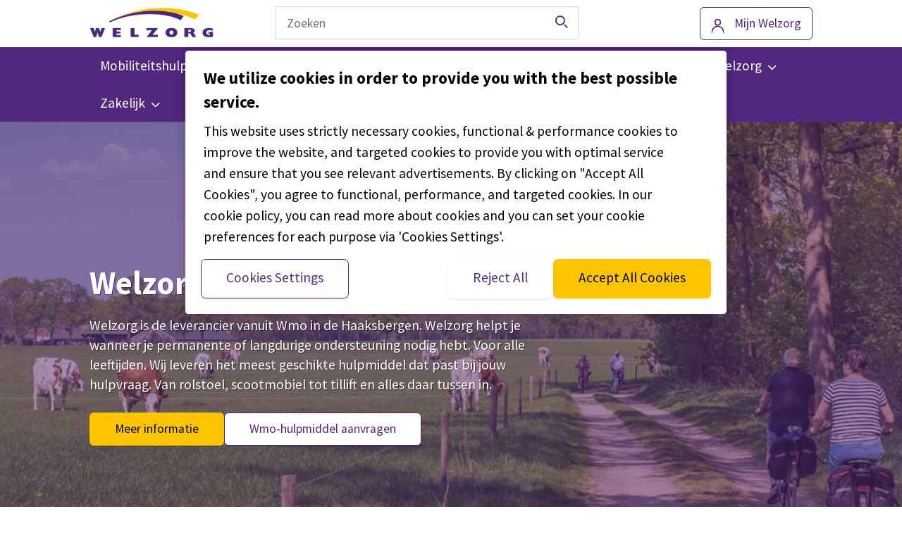

--- FILE ---
content_type: text/html; charset=UTF-8
request_url: https://www.welzorg.nl/gemeente/haaksbergen/wmo/
body_size: 23469
content:
<!doctype html>
<html lang="nl">
    <head>
  <meta charset="utf-8">
  <meta http-equiv="x-ua-compatible" content="ie=edge">
<script type="text/javascript">
/* <![CDATA[ */
var gform;gform||(document.addEventListener("gform_main_scripts_loaded",function(){gform.scriptsLoaded=!0}),document.addEventListener("gform/theme/scripts_loaded",function(){gform.themeScriptsLoaded=!0}),window.addEventListener("DOMContentLoaded",function(){gform.domLoaded=!0}),gform={domLoaded:!1,scriptsLoaded:!1,themeScriptsLoaded:!1,isFormEditor:()=>"function"==typeof InitializeEditor,callIfLoaded:function(o){return!(!gform.domLoaded||!gform.scriptsLoaded||!gform.themeScriptsLoaded&&!gform.isFormEditor()||(gform.isFormEditor()&&console.warn("The use of gform.initializeOnLoaded() is deprecated in the form editor context and will be removed in Gravity Forms 3.1."),o(),0))},initializeOnLoaded:function(o){gform.callIfLoaded(o)||(document.addEventListener("gform_main_scripts_loaded",()=>{gform.scriptsLoaded=!0,gform.callIfLoaded(o)}),document.addEventListener("gform/theme/scripts_loaded",()=>{gform.themeScriptsLoaded=!0,gform.callIfLoaded(o)}),window.addEventListener("DOMContentLoaded",()=>{gform.domLoaded=!0,gform.callIfLoaded(o)}))},hooks:{action:{},filter:{}},addAction:function(o,r,e,t){gform.addHook("action",o,r,e,t)},addFilter:function(o,r,e,t){gform.addHook("filter",o,r,e,t)},doAction:function(o){gform.doHook("action",o,arguments)},applyFilters:function(o){return gform.doHook("filter",o,arguments)},removeAction:function(o,r){gform.removeHook("action",o,r)},removeFilter:function(o,r,e){gform.removeHook("filter",o,r,e)},addHook:function(o,r,e,t,n){null==gform.hooks[o][r]&&(gform.hooks[o][r]=[]);var d=gform.hooks[o][r];null==n&&(n=r+"_"+d.length),gform.hooks[o][r].push({tag:n,callable:e,priority:t=null==t?10:t})},doHook:function(r,o,e){var t;if(e=Array.prototype.slice.call(e,1),null!=gform.hooks[r][o]&&((o=gform.hooks[r][o]).sort(function(o,r){return o.priority-r.priority}),o.forEach(function(o){"function"!=typeof(t=o.callable)&&(t=window[t]),"action"==r?t.apply(null,e):e[0]=t.apply(null,e)})),"filter"==r)return e[0]},removeHook:function(o,r,t,n){var e;null!=gform.hooks[o][r]&&(e=(e=gform.hooks[o][r]).filter(function(o,r,e){return!!(null!=n&&n!=o.tag||null!=t&&t!=o.priority)}),gform.hooks[o][r]=e)}});
/* ]]> */
</script>

  <meta name="viewport" content="width=device-width, initial-scale=1, shrink-to-fit=no">
  <link href="https://fonts.googleapis.com/css?family=Rajdhani:300,400,500,600&display=swap" rel="stylesheet" media="print" onload="this.media='all'">
  <meta name='robots' content='index, follow, max-image-preview:large, max-snippet:-1, max-video-preview:-1' />
	<style>img:is([sizes="auto" i], [sizes^="auto," i]) { contain-intrinsic-size: 3000px 1500px }</style>
	
	<!-- This site is optimized with the Yoast SEO plugin v22.2 - https://yoast.com/wordpress/plugins/seo/ -->
	<title>Wmo Haaksbergen: vrij bewegen met een hulpmiddel - Welzorg.nl</title>
	<meta name="description" content="Welzorg is leverancier van Wmo-hulpmiddelen in Haaksbergen. Meer over onze dienstverlening of hoe je een hulpmiddel aanvraagt? Lees dan meer." />
	<link rel="canonical" href="https://www.welzorg.nl/gemeente/haaksbergen/wmo/" />
	<meta property="og:locale" content="nl_NL" />
	<meta property="og:type" content="article" />
	<meta property="og:title" content="Wmo Haaksbergen: vrij bewegen met een hulpmiddel - Welzorg.nl" />
	<meta property="og:description" content="Welzorg is leverancier van Wmo-hulpmiddelen in Haaksbergen. Meer over onze dienstverlening of hoe je een hulpmiddel aanvraagt? Lees dan meer." />
	<meta property="og:url" content="https://www.welzorg.nl/gemeente/haaksbergen/wmo/" />
	<meta property="og:site_name" content="Welzorg.nl" />
	<meta property="article:publisher" content="https://www.facebook.com/WelzorgNederland" />
	<meta property="article:modified_time" content="2022-08-17T10:38:26+00:00" />
	<meta property="og:image" content="https://www.welzorg.nl/app/uploads/2021/07/Fotoshoot-Louwman-Care-087.jpg" />
	<meta property="og:image:width" content="2362" />
	<meta property="og:image:height" content="1575" />
	<meta property="og:image:type" content="image/jpeg" />
	<meta name="twitter:card" content="summary_large_image" />
	<meta name="twitter:site" content="@Welzorg" />
	<script type="application/ld+json" class="yoast-schema-graph">{"@context":"https://schema.org","@graph":[{"@type":"WebPage","@id":"https://www.welzorg.nl/gemeente/haaksbergen/wmo/","url":"https://www.welzorg.nl/gemeente/haaksbergen/wmo/","name":"Wmo Haaksbergen: vrij bewegen met een hulpmiddel - Welzorg.nl","isPartOf":{"@id":"https://www.welzorg.nl/#website"},"primaryImageOfPage":{"@id":"https://www.welzorg.nl/gemeente/haaksbergen/wmo/#primaryimage"},"image":{"@id":"https://www.welzorg.nl/gemeente/haaksbergen/wmo/#primaryimage"},"thumbnailUrl":"https://www.welzorg.nl/app/uploads/2021/07/Fotoshoot-Louwman-Care-087.jpg","datePublished":"2022-04-21T12:22:36+00:00","dateModified":"2022-08-17T10:38:26+00:00","description":"Welzorg is leverancier van Wmo-hulpmiddelen in Haaksbergen. Meer over onze dienstverlening of hoe je een hulpmiddel aanvraagt? Lees dan meer.","breadcrumb":{"@id":"https://www.welzorg.nl/gemeente/haaksbergen/wmo/#breadcrumb"},"inLanguage":"nl","potentialAction":[{"@type":"ReadAction","target":["https://www.welzorg.nl/gemeente/haaksbergen/wmo/"]}]},{"@type":"ImageObject","inLanguage":"nl","@id":"https://www.welzorg.nl/gemeente/haaksbergen/wmo/#primaryimage","url":"https://www.welzorg.nl/app/uploads/2021/07/Fotoshoot-Louwman-Care-087.jpg","contentUrl":"https://www.welzorg.nl/app/uploads/2021/07/Fotoshoot-Louwman-Care-087.jpg","width":2362,"height":1575,"caption":"Welzorg Wmo Rotterdam"},{"@type":"BreadcrumbList","@id":"https://www.welzorg.nl/gemeente/haaksbergen/wmo/#breadcrumb","itemListElement":[{"@type":"ListItem","position":1,"name":"Home","item":"https://www.welzorg.nl/"},{"@type":"ListItem","position":2,"name":"Haaksbergen","item":"https://www.welzorg.nl/gemeente/haaksbergen/"},{"@type":"ListItem","position":3,"name":"Wmo"}]},{"@type":"WebSite","@id":"https://www.welzorg.nl/#website","url":"https://www.welzorg.nl/","name":"Welzorg.nl","description":"","publisher":{"@id":"https://www.welzorg.nl/#organization"},"potentialAction":[{"@type":"SearchAction","target":{"@type":"EntryPoint","urlTemplate":"https://www.welzorg.nl/?s={search_term_string}"},"query-input":"required name=search_term_string"}],"inLanguage":"nl"},{"@type":"Organization","@id":"https://www.welzorg.nl/#organization","name":"Welzorg.nl","url":"https://www.welzorg.nl/","logo":{"@type":"ImageObject","inLanguage":"nl","@id":"https://www.welzorg.nl/#/schema/logo/image/","url":"https://www.welzorg.nl/app/uploads/2019/10/Welzorg_logo_no_payoff.png","contentUrl":"https://www.welzorg.nl/app/uploads/2019/10/Welzorg_logo_no_payoff.png","width":476,"height":146,"caption":"Welzorg.nl"},"image":{"@id":"https://www.welzorg.nl/#/schema/logo/image/"},"sameAs":["https://www.facebook.com/WelzorgNederland","https://twitter.com/Welzorg","https://www.instagram.com/welzorgnederland/","https://www.linkedin.com/company/welzorg","https://www.youtube.com/channel/UC7WOH7R46M0LgRvBD0l1x7Q"]}]}</script>
	<!-- / Yoast SEO plugin. -->


<link rel='dns-prefetch' href='//www.welzorg.nl' />
<style id='global-styles-inline-css' type='text/css'>
:root{--wp--preset--aspect-ratio--square: 1;--wp--preset--aspect-ratio--4-3: 4/3;--wp--preset--aspect-ratio--3-4: 3/4;--wp--preset--aspect-ratio--3-2: 3/2;--wp--preset--aspect-ratio--2-3: 2/3;--wp--preset--aspect-ratio--16-9: 16/9;--wp--preset--aspect-ratio--9-16: 9/16;--wp--preset--color--black: #000000;--wp--preset--color--cyan-bluish-gray: #abb8c3;--wp--preset--color--white: #ffffff;--wp--preset--color--pale-pink: #f78da7;--wp--preset--color--vivid-red: #cf2e2e;--wp--preset--color--luminous-vivid-orange: #ff6900;--wp--preset--color--luminous-vivid-amber: #fcb900;--wp--preset--color--light-green-cyan: #7bdcb5;--wp--preset--color--vivid-green-cyan: #00d084;--wp--preset--color--pale-cyan-blue: #8ed1fc;--wp--preset--color--vivid-cyan-blue: #0693e3;--wp--preset--color--vivid-purple: #9b51e0;--wp--preset--gradient--vivid-cyan-blue-to-vivid-purple: linear-gradient(135deg,rgba(6,147,227,1) 0%,rgb(155,81,224) 100%);--wp--preset--gradient--light-green-cyan-to-vivid-green-cyan: linear-gradient(135deg,rgb(122,220,180) 0%,rgb(0,208,130) 100%);--wp--preset--gradient--luminous-vivid-amber-to-luminous-vivid-orange: linear-gradient(135deg,rgba(252,185,0,1) 0%,rgba(255,105,0,1) 100%);--wp--preset--gradient--luminous-vivid-orange-to-vivid-red: linear-gradient(135deg,rgba(255,105,0,1) 0%,rgb(207,46,46) 100%);--wp--preset--gradient--very-light-gray-to-cyan-bluish-gray: linear-gradient(135deg,rgb(238,238,238) 0%,rgb(169,184,195) 100%);--wp--preset--gradient--cool-to-warm-spectrum: linear-gradient(135deg,rgb(74,234,220) 0%,rgb(151,120,209) 20%,rgb(207,42,186) 40%,rgb(238,44,130) 60%,rgb(251,105,98) 80%,rgb(254,248,76) 100%);--wp--preset--gradient--blush-light-purple: linear-gradient(135deg,rgb(255,206,236) 0%,rgb(152,150,240) 100%);--wp--preset--gradient--blush-bordeaux: linear-gradient(135deg,rgb(254,205,165) 0%,rgb(254,45,45) 50%,rgb(107,0,62) 100%);--wp--preset--gradient--luminous-dusk: linear-gradient(135deg,rgb(255,203,112) 0%,rgb(199,81,192) 50%,rgb(65,88,208) 100%);--wp--preset--gradient--pale-ocean: linear-gradient(135deg,rgb(255,245,203) 0%,rgb(182,227,212) 50%,rgb(51,167,181) 100%);--wp--preset--gradient--electric-grass: linear-gradient(135deg,rgb(202,248,128) 0%,rgb(113,206,126) 100%);--wp--preset--gradient--midnight: linear-gradient(135deg,rgb(2,3,129) 0%,rgb(40,116,252) 100%);--wp--preset--font-size--small: 13px;--wp--preset--font-size--medium: 20px;--wp--preset--font-size--large: 36px;--wp--preset--font-size--x-large: 42px;--wp--preset--spacing--20: 0.44rem;--wp--preset--spacing--30: 0.67rem;--wp--preset--spacing--40: 1rem;--wp--preset--spacing--50: 1.5rem;--wp--preset--spacing--60: 2.25rem;--wp--preset--spacing--70: 3.38rem;--wp--preset--spacing--80: 5.06rem;--wp--preset--shadow--natural: 6px 6px 9px rgba(0, 0, 0, 0.2);--wp--preset--shadow--deep: 12px 12px 50px rgba(0, 0, 0, 0.4);--wp--preset--shadow--sharp: 6px 6px 0px rgba(0, 0, 0, 0.2);--wp--preset--shadow--outlined: 6px 6px 0px -3px rgba(255, 255, 255, 1), 6px 6px rgba(0, 0, 0, 1);--wp--preset--shadow--crisp: 6px 6px 0px rgba(0, 0, 0, 1);}:where(body) { margin: 0; }.wp-site-blocks > .alignleft { float: left; margin-right: 2em; }.wp-site-blocks > .alignright { float: right; margin-left: 2em; }.wp-site-blocks > .aligncenter { justify-content: center; margin-left: auto; margin-right: auto; }:where(.is-layout-flex){gap: 0.5em;}:where(.is-layout-grid){gap: 0.5em;}.is-layout-flow > .alignleft{float: left;margin-inline-start: 0;margin-inline-end: 2em;}.is-layout-flow > .alignright{float: right;margin-inline-start: 2em;margin-inline-end: 0;}.is-layout-flow > .aligncenter{margin-left: auto !important;margin-right: auto !important;}.is-layout-constrained > .alignleft{float: left;margin-inline-start: 0;margin-inline-end: 2em;}.is-layout-constrained > .alignright{float: right;margin-inline-start: 2em;margin-inline-end: 0;}.is-layout-constrained > .aligncenter{margin-left: auto !important;margin-right: auto !important;}.is-layout-constrained > :where(:not(.alignleft):not(.alignright):not(.alignfull)){margin-left: auto !important;margin-right: auto !important;}body .is-layout-flex{display: flex;}.is-layout-flex{flex-wrap: wrap;align-items: center;}.is-layout-flex > :is(*, div){margin: 0;}body .is-layout-grid{display: grid;}.is-layout-grid > :is(*, div){margin: 0;}body{padding-top: 0px;padding-right: 0px;padding-bottom: 0px;padding-left: 0px;}a:where(:not(.wp-element-button)){text-decoration: underline;}:root :where(.wp-element-button, .wp-block-button__link){background-color: #32373c;border-width: 0;color: #fff;font-family: inherit;font-size: inherit;line-height: inherit;padding: calc(0.667em + 2px) calc(1.333em + 2px);text-decoration: none;}.has-black-color{color: var(--wp--preset--color--black) !important;}.has-cyan-bluish-gray-color{color: var(--wp--preset--color--cyan-bluish-gray) !important;}.has-white-color{color: var(--wp--preset--color--white) !important;}.has-pale-pink-color{color: var(--wp--preset--color--pale-pink) !important;}.has-vivid-red-color{color: var(--wp--preset--color--vivid-red) !important;}.has-luminous-vivid-orange-color{color: var(--wp--preset--color--luminous-vivid-orange) !important;}.has-luminous-vivid-amber-color{color: var(--wp--preset--color--luminous-vivid-amber) !important;}.has-light-green-cyan-color{color: var(--wp--preset--color--light-green-cyan) !important;}.has-vivid-green-cyan-color{color: var(--wp--preset--color--vivid-green-cyan) !important;}.has-pale-cyan-blue-color{color: var(--wp--preset--color--pale-cyan-blue) !important;}.has-vivid-cyan-blue-color{color: var(--wp--preset--color--vivid-cyan-blue) !important;}.has-vivid-purple-color{color: var(--wp--preset--color--vivid-purple) !important;}.has-black-background-color{background-color: var(--wp--preset--color--black) !important;}.has-cyan-bluish-gray-background-color{background-color: var(--wp--preset--color--cyan-bluish-gray) !important;}.has-white-background-color{background-color: var(--wp--preset--color--white) !important;}.has-pale-pink-background-color{background-color: var(--wp--preset--color--pale-pink) !important;}.has-vivid-red-background-color{background-color: var(--wp--preset--color--vivid-red) !important;}.has-luminous-vivid-orange-background-color{background-color: var(--wp--preset--color--luminous-vivid-orange) !important;}.has-luminous-vivid-amber-background-color{background-color: var(--wp--preset--color--luminous-vivid-amber) !important;}.has-light-green-cyan-background-color{background-color: var(--wp--preset--color--light-green-cyan) !important;}.has-vivid-green-cyan-background-color{background-color: var(--wp--preset--color--vivid-green-cyan) !important;}.has-pale-cyan-blue-background-color{background-color: var(--wp--preset--color--pale-cyan-blue) !important;}.has-vivid-cyan-blue-background-color{background-color: var(--wp--preset--color--vivid-cyan-blue) !important;}.has-vivid-purple-background-color{background-color: var(--wp--preset--color--vivid-purple) !important;}.has-black-border-color{border-color: var(--wp--preset--color--black) !important;}.has-cyan-bluish-gray-border-color{border-color: var(--wp--preset--color--cyan-bluish-gray) !important;}.has-white-border-color{border-color: var(--wp--preset--color--white) !important;}.has-pale-pink-border-color{border-color: var(--wp--preset--color--pale-pink) !important;}.has-vivid-red-border-color{border-color: var(--wp--preset--color--vivid-red) !important;}.has-luminous-vivid-orange-border-color{border-color: var(--wp--preset--color--luminous-vivid-orange) !important;}.has-luminous-vivid-amber-border-color{border-color: var(--wp--preset--color--luminous-vivid-amber) !important;}.has-light-green-cyan-border-color{border-color: var(--wp--preset--color--light-green-cyan) !important;}.has-vivid-green-cyan-border-color{border-color: var(--wp--preset--color--vivid-green-cyan) !important;}.has-pale-cyan-blue-border-color{border-color: var(--wp--preset--color--pale-cyan-blue) !important;}.has-vivid-cyan-blue-border-color{border-color: var(--wp--preset--color--vivid-cyan-blue) !important;}.has-vivid-purple-border-color{border-color: var(--wp--preset--color--vivid-purple) !important;}.has-vivid-cyan-blue-to-vivid-purple-gradient-background{background: var(--wp--preset--gradient--vivid-cyan-blue-to-vivid-purple) !important;}.has-light-green-cyan-to-vivid-green-cyan-gradient-background{background: var(--wp--preset--gradient--light-green-cyan-to-vivid-green-cyan) !important;}.has-luminous-vivid-amber-to-luminous-vivid-orange-gradient-background{background: var(--wp--preset--gradient--luminous-vivid-amber-to-luminous-vivid-orange) !important;}.has-luminous-vivid-orange-to-vivid-red-gradient-background{background: var(--wp--preset--gradient--luminous-vivid-orange-to-vivid-red) !important;}.has-very-light-gray-to-cyan-bluish-gray-gradient-background{background: var(--wp--preset--gradient--very-light-gray-to-cyan-bluish-gray) !important;}.has-cool-to-warm-spectrum-gradient-background{background: var(--wp--preset--gradient--cool-to-warm-spectrum) !important;}.has-blush-light-purple-gradient-background{background: var(--wp--preset--gradient--blush-light-purple) !important;}.has-blush-bordeaux-gradient-background{background: var(--wp--preset--gradient--blush-bordeaux) !important;}.has-luminous-dusk-gradient-background{background: var(--wp--preset--gradient--luminous-dusk) !important;}.has-pale-ocean-gradient-background{background: var(--wp--preset--gradient--pale-ocean) !important;}.has-electric-grass-gradient-background{background: var(--wp--preset--gradient--electric-grass) !important;}.has-midnight-gradient-background{background: var(--wp--preset--gradient--midnight) !important;}.has-small-font-size{font-size: var(--wp--preset--font-size--small) !important;}.has-medium-font-size{font-size: var(--wp--preset--font-size--medium) !important;}.has-large-font-size{font-size: var(--wp--preset--font-size--large) !important;}.has-x-large-font-size{font-size: var(--wp--preset--font-size--x-large) !important;}
:where(.wp-block-post-template.is-layout-flex){gap: 1.25em;}:where(.wp-block-post-template.is-layout-grid){gap: 1.25em;}
:where(.wp-block-columns.is-layout-flex){gap: 2em;}:where(.wp-block-columns.is-layout-grid){gap: 2em;}
:root :where(.wp-block-pullquote){font-size: 1.5em;line-height: 1.6;}
</style>
<link rel='stylesheet' id='CareLicensePlateCheck-css' href='https://www.welzorg.nl/app/plugins/care-license-plate-check/build/app.css?ver=0.6.5' media='all' />
<link rel='stylesheet' id='sage/main.css-css' href='https://www.welzorg.nl/app/themes/wz/dist/styles/main.css' media='all' />
<script type="text/javascript" id="CareLicensePlateCheck-js-before">
/* <![CDATA[ */
window.__CareLicensePlateCheckData__ = {"endpoints":{"address":"https:\/\/www.welzorg.nl\/wp-json\/lg\/v1\/address","forms":"https:\/\/www.welzorg.nl\/wp-json\/care-license-plate-check\/v1\/forms\/","submit":"https:\/\/www.welzorg.nl\/wp-json\/care-license-plate-check\/v1\/submit\/","entries":"https:\/\/www.welzorg.nl\/wp-json\/care-license-plate-check\/v1\/","validate":"https:\/\/www.welzorg.nl\/wp-json\/care-license-plate-check\/v1\/"},"rdwEndpoint":"https:\/\/www.welzorg.nl\/wp-json\/care-license-plate-check\/v1\/rdw_information","nonce":"2a84be5d2b"}
/* ]]> */
</script>
<script type="text/javascript" src="https://www.welzorg.nl/app/plugins/care-license-plate-check/build/app.js?ver=91e9cb695f059ec2d878" id="CareLicensePlateCheck-js" defer></script>
<script type="text/javascript" src="https://www.welzorg.nl/app/themes/wz/resources/assets/scripts/legacy/modules/auto-complete.js" id="sage/autocomplete.js-js"></script>
<script type="text/javascript" src="https://www.welzorg.nl/wp/wp-includes/js/jquery/jquery.min.js?ver=3.7.1" id="jquery-core-js"></script>
<script type="text/javascript" src="https://www.welzorg.nl/wp/wp-includes/js/jquery/jquery-migrate.min.js?ver=3.4.1" id="jquery-migrate-js"></script>
<meta name="generator" content="embed-optimizer 0.1.2">
<meta name="generator" content="webp-uploads 2.0.1">
<script type="text/javascript">
/* <![CDATA[ */

            (function(w,d,s,l,i){w[l]=w[l]||[];w[l].push({'gtm.start':
            new Date().getTime(),event:'gtm.js'});var f=d.getElementsByTagName(s)[0],
            j=d.createElement(s),dl=l!='dataLayer'?'&l='+l:'';j.async=true;j.src=
            'https://www.googletagmanager.com/gtm.js?id='+i+dl;f.parentNode.insertBefore(j,f);
            })(window,document,'script','dataLayer','GTM-MWM928');
        
/* ]]> */
</script>
<link rel="icon" href="https://www.welzorg.nl/app/uploads/2018/04/cropped-favicon-32x32.png" sizes="32x32" />
<link rel="icon" href="https://www.welzorg.nl/app/uploads/2018/04/cropped-favicon-192x192.png" sizes="192x192" />
<link rel="apple-touch-icon" href="https://www.welzorg.nl/app/uploads/2018/04/cropped-favicon-180x180.png" />
<meta name="msapplication-TileImage" content="https://www.welzorg.nl/app/uploads/2018/04/cropped-favicon-270x270.png" />
</head>    

    <body class="wp-singular municipality-template-default single single-municipality postid-28688 wp-custom-logo wp-theme-wzresources app-default js wmo app-data index-data singular-data single-data single-municipality-data single-municipality-wmo-data">
        
            <noscript><iframe src="https://www.googletagmanager.com/ns.html?id=GTM-MWM928"
            height="0" width="0" style="display:none;visibility:hidden"></iframe></noscript>
                        <a href="#main" class="skip-link" tabindex="1">
    Overslaan en naar de inhoud gaan
</a>        <!---->
<dynamic-banner class="header-dynamic" room>
    <header role="banner">
                        <div class="header__main">
            <div class="container">
                <div class="row">
                    <div class="col-2 hidden-md-up">
                        <a href="#" class="header__hamburger">
                            Menu
                        </a>
                    </div>
                    
                    <div class="col-6 col-sm-3">
                                                    <a href="https://www.welzorg.nl/" class="header__logo-link" rel="home"><img width="476" height="146" src="https://www.welzorg.nl/app/uploads/2019/10/Welzorg_logo_no_payoff.png" class="header__logo" alt="Welzorg.nl" decoding="async" srcset="https://www.welzorg.nl/app/uploads/2019/10/Welzorg_logo_no_payoff.png 476w, https://www.welzorg.nl/app/uploads/2019/10/Welzorg_logo_no_payoff-250x77.png 250w, https://www.welzorg.nl/app/uploads/2019/10/Welzorg_logo_no_payoff-120x37.png 120w, https://www.welzorg.nl/app/uploads/2019/10/Welzorg_logo_no_payoff-98x30.png 98w" sizes="(max-width: 476px) 100vw, 476px" /></a>                                            </div>
                    
                    <div class="col-2 col-sm-5 col-sm-push-4 col-md-4 col-md-push-5">
                                                <div class="btn__container header__btn">
                            <a class="btn btn--ghost btn--account" target="_blank" href="https://www.welzorg.nl/mijn-welzorg/">
                                <span>Mijn Welzorg</span>
                            </a>
                        </div>
                                
                    </div>
                    <div class="col-2 hidden-md-up">
                        <a href="#" class="header__search-trigger">
                            Zoeken
                        </a>
                    </div>
                    <div class="col-12 col-sm-4 col-sm-pull-5 col-md-5 col-md-pull-4">
                        <form role="search" method="get" class="header__search" action="https://www.welzorg.nl/" >
      <div>
        <input type="search" value="" data-search="all" name="s" id="s" placeholder="Zoeken" class="search-autocomplete header__search-input" />

        <button class="header__search-button" id="searchsubmit" aria-label="Zoeken">
          <span></span>
        </button>
      </div>
    </form>                    </div>
                </div>
            </div>

            <nav class="navigation" role="navigation">
                <div class="container">
                    <div class="row">
                        <div class="col-md-12">
                            <ul class = "navigation__list"><li id="menu-item-136" class="menu-item menu-item-type-custom menu-item-object-custom menu-item-has-children menu-item-136"><a href="https://www.welzorg.nl/mobiliteitshulpmiddelen/" tabindex="0"><span class="menu-item-span">Mobiliteitshulpmiddelen</span></a>
<ul class="sub-menu">
	<li id="menu-item-29149" class="menu-item menu-item-type-post_type menu-item-object-page menu-item-29149"><a href="https://www.welzorg.nl/mobiliteitshulpmiddelen/" tabindex="0">Alle mobiliteitshulpmiddelen</a></li>
	<li id="menu-item-29158" class="menu-item menu-item-type-post_type menu-item-object-page menu-item-29158"><a href="https://www.welzorg.nl/mobiliteitshulpmiddelen/rolstoelen/" tabindex="0">Rolstoelen</a></li>
	<li id="menu-item-29161" class="menu-item menu-item-type-post_type menu-item-object-page menu-item-29161"><a href="https://www.welzorg.nl/mobiliteitshulpmiddelen/scootmobielen/" tabindex="0">Scootmobielen</a></li>
	<li id="menu-item-29166" class="menu-item menu-item-type-post_type menu-item-object-page menu-item-29166"><a href="https://www.welzorg.nl/mobiliteitshulpmiddelen/aangepaste-fietsen/" tabindex="0">Aangepaste fietsen</a></li>
	<li id="menu-item-29169" class="menu-item menu-item-type-post_type menu-item-object-page menu-item-29169"><a href="https://www.welzorg.nl/mobiliteitshulpmiddelen/handbike/" tabindex="0">Handbikes</a></li>
	<li id="menu-item-3359" class="menu-item menu-item-type-post_type menu-item-object-page menu-item-3359"><a href="https://www.welzorg.nl/sporten-en-bewegen-met-lichamelijke-beperking/" tabindex="0">Sporten</a></li>
	<li id="menu-item-29178" class="menu-item menu-item-type-post_type menu-item-object-page menu-item-29178"><a href="https://www.welzorg.nl/mobiliteitshulpmiddelen/ouderen/" tabindex="0">Hulpmiddelen voor ouderen</a></li>
	<li id="menu-item-29181" class="menu-item menu-item-type-post_type menu-item-object-page menu-item-29181"><a href="https://www.welzorg.nl/mobiliteitshulpmiddelen/kinderen/" tabindex="0">Hulpmiddelen voor kinderen</a></li>
	<li id="menu-item-43389" class="menu-item menu-item-type-post_type menu-item-object-page menu-item-has-children menu-item-43389"><a href="https://www.welzorg.nl/mobiliteitshulpmiddelen/huren/" tabindex="0">Huren</a>
	<ul class="sub-menu">
		<li id="menu-item-43388" class="menu-item menu-item-type-post_type menu-item-object-page menu-item-43388"><a href="https://www.welzorg.nl/mobiliteitshulpmiddelen/huren/scootmobiel/" tabindex="0">Scootmobiel</a></li>
		<li id="menu-item-43390" class="menu-item menu-item-type-post_type menu-item-object-page menu-item-43390"><a href="https://www.welzorg.nl/mobiliteitshulpmiddelen/huren/driewielfiets/" tabindex="0">Driewielfiets volwassenen</a></li>
	</ul>
</li>
</ul>
</li>
<li id="menu-item-27210" class="menu-item menu-item-type-post_type menu-item-object-page menu-item-has-children menu-item-27210"><a href="https://www.welzorg.nl/auto-op-maat/" tabindex="0"><span class="menu-item-span">Autorijden</span></a>
<ul class="sub-menu">
	<li id="menu-item-27173" class="menu-item menu-item-type-post_type menu-item-object-page menu-item-27173"><a href="https://www.welzorg.nl/auto-op-maat/" tabindex="0">Auto op maat</a></li>
	<li id="menu-item-27196" class="menu-item menu-item-type-post_type menu-item-object-page menu-item-has-children menu-item-27196"><a href="https://www.welzorg.nl/auto-op-maat/aangepaste-auto/" tabindex="0">Aangepaste occasions</a>
	<ul class="sub-menu">
		<li id="menu-item-27197" class="menu-item menu-item-type-post_type menu-item-object-page menu-item-27197"><a href="https://www.welzorg.nl/auto-op-maat/aangepaste-auto/" tabindex="0">Alle occasions</a></li>
		<li id="menu-item-37479" class="menu-item menu-item-type-custom menu-item-object-custom menu-item-37479"><a href="https://www.welzorg.nl/auto-op-maat/aangepaste-auto/personenauto/" tabindex="0">Personenauto&#8217;s</a></li>
		<li id="menu-item-9323" class="menu-item menu-item-type-post_type menu-item-object-page menu-item-9323"><a href="https://www.welzorg.nl/auto-op-maat/aangepaste-auto/rolstoelautos/" tabindex="0">Rolstoelauto&#8217;s</a></li>
		<li id="menu-item-9322" class="menu-item menu-item-type-post_type menu-item-object-page menu-item-9322"><a href="https://www.welzorg.nl/auto-op-maat/aangepaste-auto/rolstoelbussen/" tabindex="0">Rolstoelbussen</a></li>
	</ul>
</li>
	<li id="menu-item-15106" class="menu-item menu-item-type-post_type menu-item-object-page menu-item-has-children menu-item-15106"><a href="https://www.welzorg.nl/auto-op-maat/private-lease/" tabindex="0">Private lease</a>
	<ul class="sub-menu">
		<li id="menu-item-19133" class="menu-item menu-item-type-custom menu-item-object-custom menu-item-19133"><a href="https://www.welzorg.nl/auto-op-maat/private-lease/" tabindex="0">Aangepaste auto of rolstoelbus</a></li>
		<li id="menu-item-38046" class="menu-item menu-item-type-custom menu-item-object-custom menu-item-38046"><a href="https://www.welzorg.nl/auto-op-maat/private-lease/45-km-auto/" tabindex="0">45 km auto</a></li>
	</ul>
</li>
	<li id="menu-item-9737" class="menu-item menu-item-type-post_type menu-item-object-page menu-item-has-children menu-item-9737"><a href="https://www.welzorg.nl/auto-op-maat/autoaanpassingen/" tabindex="0">Autoaanpassingen</a>
	<ul class="sub-menu">
		<li id="menu-item-26034" class="menu-item menu-item-type-post_type menu-item-object-page menu-item-26034"><a href="https://www.welzorg.nl/auto-op-maat/autoaanpassingen/" tabindex="0">Alle autoaanpassingen</a></li>
		<li id="menu-item-39612" class="menu-item menu-item-type-custom menu-item-object-custom menu-item-39612"><a href="https://www.welzorg.nl/auto-op-maat/autoaanpassingen/kofferbaklift/" tabindex="0">Kofferbaklift</a></li>
		<li id="menu-item-39613" class="menu-item menu-item-type-custom menu-item-object-custom menu-item-39613"><a href="https://www.welzorg.nl/auto-op-maat/autoaanpassingen/rolstoellift/" tabindex="0">Rolstoellift</a></li>
		<li id="menu-item-30573" class="menu-item menu-item-type-post_type menu-item-object-page menu-item-30573"><a href="https://www.welzorg.nl/auto-op-maat/autoaanpassingen/oprijplaten-scootmobiel/" tabindex="0">Oprijplaten scootmobiel</a></li>
		<li id="menu-item-11914" class="menu-item menu-item-type-post_type menu-item-object-page menu-item-11914"><a href="https://www.welzorg.nl/auto-op-maat/autoaanpassingen/oprijplaten-rolstoelen/" tabindex="0">Oprijplaten rolstoel</a></li>
		<li id="menu-item-14138" class="menu-item menu-item-type-post_type menu-item-object-page menu-item-14138"><a href="https://www.welzorg.nl/auto-op-maat/autoaanpassingen/handbediening/" tabindex="0">Handgas en bedrijfsrem</a></li>
		<li id="menu-item-14793" class="menu-item menu-item-type-post_type menu-item-object-page menu-item-14793"><a href="https://www.welzorg.nl/auto-op-maat/autoaanpassingen/gaspedaal-links/" tabindex="0">Gaspedaal links</a></li>
		<li id="menu-item-33527" class="menu-item menu-item-type-post_type menu-item-object-page menu-item-33527"><a href="https://www.welzorg.nl/auto-op-maat/autoaanpassingen/smart-steer/" tabindex="0">Smart Steer</a></li>
		<li id="menu-item-15768" class="menu-item menu-item-type-custom menu-item-object-custom menu-item-15768"><a href="https://www.welzorg.nl/auto-op-maat/autoaanpassingen/rolstoelvastzetsystemen/" tabindex="0">Vastzetsystemen</a></li>
		<li id="menu-item-38794" class="menu-item menu-item-type-post_type menu-item-object-page menu-item-38794"><a href="https://www.welzorg.nl/auto-op-maat/autoaanpassingen/rembekrachtiging/" tabindex="0">Extra rembekrachtiging</a></li>
		<li id="menu-item-16790" class="menu-item menu-item-type-post_type menu-item-object-page menu-item-16790"><a href="https://www.welzorg.nl/auto-op-maat/autoaanpassingen/in-uitstappen/" tabindex="0">In- en uitstappen</a></li>
		<li id="menu-item-17293" class="menu-item menu-item-type-post_type menu-item-object-page menu-item-17293"><a href="https://www.welzorg.nl/auto-op-maat/autoaanpassingen/bodemverlaging/" tabindex="0">Bodemverlaging</a></li>
	</ul>
</li>
	<li id="menu-item-6562" class="menu-item menu-item-type-post_type menu-item-object-page menu-item-has-children menu-item-6562"><a href="https://www.welzorg.nl/auto-op-maat/autostoel/" tabindex="0">Aangepaste autostoelen</a>
	<ul class="sub-menu">
		<li id="menu-item-42962" class="menu-item menu-item-type-post_type menu-item-object-page menu-item-42962"><a href="https://www.welzorg.nl/auto-op-maat/autostoel/" tabindex="0">Alle autostoelen</a></li>
		<li id="menu-item-42890" class="menu-item menu-item-type-custom menu-item-object-custom menu-item-42890"><a href="https://www.welzorg.nl/auto-op-maat/autostoel/comfort/" tabindex="0">Comfort en ergonomie</a></li>
		<li id="menu-item-42891" class="menu-item menu-item-type-custom menu-item-object-custom menu-item-42891"><a href="https://www.welzorg.nl/auto-op-maat/autoaanpassingen/in-uitstappen/" tabindex="0">In- en uitstappen</a></li>
		<li id="menu-item-42892" class="menu-item menu-item-type-custom menu-item-object-custom menu-item-42892"><a href="https://www.welzorg.nl/auto-op-maat/autoaanpassingen/in-uitstappen/verlengde-stoelslede/" tabindex="0">Instap- en beenruimte</a></li>
	</ul>
</li>
	<li id="menu-item-12111" class="menu-item menu-item-type-post_type menu-item-object-page menu-item-12111"><a href="https://www.welzorg.nl/auto-op-maat/aangepaste-rijlessen-lichamelijke-beperking/" tabindex="0">Rij- of gewenningslessen</a></li>
	<li id="menu-item-42514" class="menu-item menu-item-type-custom menu-item-object-custom menu-item-42514"><a href="https://www.welzorg.nl/auto-op-maat/huren/" tabindex="0">Rolstoelauto huren</a></li>
</ul>
</li>
<li id="menu-item-3169" class="menu-item menu-item-type-post_type menu-item-object-page menu-item-has-children menu-item-3169"><a href="https://www.welzorg.nl/wonen/" tabindex="0"><span class="menu-item-span">Wonen</span></a>
<ul class="sub-menu">
	<li id="menu-item-3856" class="menu-item menu-item-type-post_type menu-item-object-page menu-item-3856"><a href="https://www.welzorg.nl/wonen/" tabindex="0">Woning op maat</a></li>
	<li id="menu-item-2018" class="menu-item menu-item-type-post_type menu-item-object-page menu-item-has-children menu-item-2018"><a href="https://www.welzorg.nl/wonen/badkamer-aanpassen/" tabindex="0">Badkamer</a>
	<ul class="sub-menu">
		<li id="menu-item-19181" class="menu-item menu-item-type-post_type menu-item-object-page menu-item-19181"><a href="https://www.welzorg.nl/wonen/badkamer-aanpassen/" tabindex="0">Aangepaste badkamer</a></li>
		<li id="menu-item-34169" class="menu-item menu-item-type-post_type menu-item-object-page menu-item-34169"><a href="https://www.welzorg.nl/wonen/badkamer-aanpassen/douchestoel/" tabindex="0">Douchestoel</a></li>
		<li id="menu-item-19182" class="menu-item menu-item-type-post_type menu-item-object-page menu-item-19182"><a href="https://www.welzorg.nl/wonen/badlift/" tabindex="0">Badlift</a></li>
		<li id="menu-item-26937" class="menu-item menu-item-type-post_type menu-item-object-page menu-item-26937"><a href="https://www.welzorg.nl/wonen/badkamer-aanpassen/wandbeugel/" tabindex="0">Wandbeugel</a></li>
	</ul>
</li>
	<li id="menu-item-9728" class="menu-item menu-item-type-post_type menu-item-object-page menu-item-has-children menu-item-9728"><a href="https://www.welzorg.nl/wonen/toiletaanpassingen/" tabindex="0">Toiletaanpassingen</a>
	<ul class="sub-menu">
		<li id="menu-item-20255" class="menu-item menu-item-type-post_type menu-item-object-page menu-item-20255"><a href="https://www.welzorg.nl/wonen/toiletaanpassingen/" tabindex="0">Alle toiletaanpassingen</a></li>
		<li id="menu-item-9731" class="menu-item menu-item-type-post_type menu-item-object-page menu-item-9731"><a href="https://www.welzorg.nl/wonen/toiletaanpassingen/verhoogd-toilet/" tabindex="0">Verhoogd toilet</a></li>
		<li id="menu-item-30609" class="menu-item menu-item-type-post_type menu-item-object-page menu-item-30609"><a href="https://www.welzorg.nl/wonen/toiletaanpassingen/spoeltoilet/" tabindex="0">Spoeltoilet</a></li>
		<li id="menu-item-9730" class="menu-item menu-item-type-post_type menu-item-object-page menu-item-9730"><a href="https://www.welzorg.nl/wonen/toiletaanpassingen/toiletverhoger/" tabindex="0">Toiletverhoger</a></li>
		<li id="menu-item-10064" class="menu-item menu-item-type-post_type menu-item-object-page menu-item-10064"><a href="https://www.welzorg.nl/wonen/toiletaanpassingen/toiletbeugel/" tabindex="0">Toiletbeugels</a></li>
		<li id="menu-item-9729" class="menu-item menu-item-type-post_type menu-item-object-page menu-item-9729"><a href="https://www.welzorg.nl/wonen/toiletaanpassingen/wandbeugel-toilet/" tabindex="0">Wandbeugel toilet</a></li>
	</ul>
</li>
	<li id="menu-item-20251" class="menu-item menu-item-type-post_type menu-item-object-page menu-item-has-children menu-item-20251"><a href="https://www.welzorg.nl/wonen/tillift/" tabindex="0">Tilliften</a>
	<ul class="sub-menu">
		<li id="menu-item-20256" class="menu-item menu-item-type-post_type menu-item-object-page menu-item-20256"><a href="https://www.welzorg.nl/wonen/tillift/" tabindex="0">Alle tilliften</a></li>
		<li id="menu-item-20278" class="menu-item menu-item-type-post_type menu-item-object-page menu-item-20278"><a href="https://www.welzorg.nl/wonen/tillift/actieve-tillift/" tabindex="0">Actieve tillift</a></li>
		<li id="menu-item-21466" class="menu-item menu-item-type-post_type menu-item-object-page menu-item-21466"><a href="https://www.welzorg.nl/wonen/tillift/passieve-tillift/" tabindex="0">Passieve tillift</a></li>
		<li id="menu-item-15186" class="menu-item menu-item-type-post_type menu-item-object-page menu-item-15186"><a href="https://www.welzorg.nl/wonen/tillift/plafondlift/" tabindex="0">Plafondlift</a></li>
	</ul>
</li>
	<li id="menu-item-21164" class="menu-item menu-item-type-post_type menu-item-object-page menu-item-21164"><a href="https://www.welzorg.nl/wonen/aangepaste-keuken/" tabindex="0">Keuken</a></li>
	<li id="menu-item-2016" class="menu-item menu-item-type-post_type menu-item-object-page menu-item-2016"><a href="https://www.welzorg.nl/wonen/slaapkamer-aangepast/" tabindex="0">Slaapkamer</a></li>
	<li id="menu-item-1712" class="menu-item menu-item-type-post_type menu-item-object-page menu-item-1712"><a href="https://www.welzorg.nl/wonen/zorgunit/" tabindex="0">Zorgunit</a></li>
	<li id="menu-item-9732" class="menu-item menu-item-type-post_type menu-item-object-page menu-item-9732"><a href="https://www.welzorg.nl/wonen/drempelhulpen/" tabindex="0">Drempelhulp</a></li>
</ul>
</li>
<li id="menu-item-40258" class="menu-item menu-item-type-post_type menu-item-object-page menu-item-has-children menu-item-40258"><a href="https://www.welzorg.nl/sport-en-actief/" tabindex="0"><span class="menu-item-span">Sport en Actief</span></a>
<ul class="sub-menu">
	<li id="menu-item-40922" class="menu-item menu-item-type-post_type menu-item-object-page menu-item-40922"><a href="https://www.welzorg.nl/sport-en-actief/" tabindex="0">Sport en actief</a></li>
	<li id="menu-item-40259" class="menu-item menu-item-type-post_type menu-item-object-page menu-item-40259"><a href="https://www.welzorg.nl/sport-en-actief/sporthulpmiddelen/" tabindex="0">Sporthulpmiddelen</a></li>
	<li id="menu-item-40260" class="menu-item menu-item-type-post_type menu-item-object-page menu-item-40260"><a href="https://www.welzorg.nl/sport-en-actief/dagelijks-actief/" tabindex="0">Dagelijks actief</a></li>
	<li id="menu-item-40261" class="menu-item menu-item-type-post_type menu-item-object-page menu-item-40261"><a href="https://www.welzorg.nl/sport-en-actief/gratis-sporthulpmiddel-lenen/" tabindex="0">Gratis lenen</a></li>
	<li id="menu-item-40262" class="menu-item menu-item-type-post_type menu-item-object-page menu-item-40262"><a href="https://www.welzorg.nl/sport-en-actief/serviceabonnement/" tabindex="0">Serviceabonnement</a></li>
</ul>
</li>
<li id="menu-item-213" class="menu-item menu-item-type-post_type menu-item-object-page menu-item-has-children menu-item-213"><a href="https://www.welzorg.nl/klantenservice/" tabindex="0"><span class="menu-item-span">Service &#038; advies</span></a>
<ul class="sub-menu">
	<li id="menu-item-3857" class="menu-item menu-item-type-post_type menu-item-object-page menu-item-3857"><a href="https://www.welzorg.nl/klantenservice/" tabindex="0">Klantenservice &#038; contact</a></li>
	<li id="menu-item-29243" class="menu-item menu-item-type-post_type menu-item-object-page menu-item-has-children menu-item-29243"><a href="https://www.welzorg.nl/vergoedingen-hulpmiddelen/" tabindex="0">Vergoeding &#038; financiering</a>
	<ul class="sub-menu">
		<li id="menu-item-29245" class="menu-item menu-item-type-post_type menu-item-object-page menu-item-29245"><a href="https://www.welzorg.nl/vergoedingen-hulpmiddelen/wmo/" tabindex="0">Wmo</a></li>
		<li id="menu-item-30937" class="menu-item menu-item-type-post_type menu-item-object-page menu-item-30937"><a href="https://www.welzorg.nl/vergoedingen-hulpmiddelen/pgb/" tabindex="0">PGB voor hulpmiddelen</a></li>
		<li id="menu-item-29244" class="menu-item menu-item-type-post_type menu-item-object-page menu-item-29244"><a href="https://www.welzorg.nl/auto-op-maat/vergoedingen/" tabindex="0">Voor autoaanpassingen</a></li>
		<li id="menu-item-41798" class="menu-item menu-item-type-post_type menu-item-object-page menu-item-41798"><a href="https://www.welzorg.nl/vergoedingen-hulpmiddelen/sport/" tabindex="0">Voor sporthulpmiddelen</a></li>
	</ul>
</li>
	<li id="menu-item-219" class="menu-item menu-item-type-post_type_archive menu-item-object-welzorg_faq menu-item-219"><a href="https://www.welzorg.nl/klantenservice/meestgestelde-vragen/" tabindex="0">Meestgestelde vragen</a></li>
	<li id="menu-item-2388" class="menu-item menu-item-type-post_type menu-item-object-page menu-item-2388"><a href="https://www.welzorg.nl/klantenservice/reparatie-onderhoud/" tabindex="0">Reparatie &#038; onderhoud</a></li>
</ul>
</li>
<li id="menu-item-32410" class="menu-item menu-item-type-custom menu-item-object-custom menu-item-has-children menu-item-32410"><a href="https://www.welzorg.nl/over-welzorg/" tabindex="0"><span class="menu-item-span">Over Welzorg</span></a>
<ul class="sub-menu">
	<li id="menu-item-32409" class="menu-item menu-item-type-custom menu-item-object-custom menu-item-32409"><a href="https://www.welzorg.nl/over-welzorg/" tabindex="0">Over ons</a></li>
	<li id="menu-item-32400" class="menu-item menu-item-type-custom menu-item-object-custom menu-item-has-children menu-item-32400"><a href="https://www.welzorg.nl/locaties/" tabindex="0">Waar vind je Welzorg?</a>
	<ul class="sub-menu">
		<li id="menu-item-32407" class="menu-item menu-item-type-custom menu-item-object-custom menu-item-32407"><a href="https://www.welzorg.nl/locaties/" tabindex="0">Vestigingen</a></li>
		<li id="menu-item-32406" class="menu-item menu-item-type-custom menu-item-object-custom menu-item-32406"><a href="https://www.welzorg.nl/gemeente-zoeker/" tabindex="0">Gemeenten</a></li>
	</ul>
</li>
	<li id="menu-item-32402" class="menu-item menu-item-type-custom menu-item-object-custom menu-item-32402"><a href="https://www.welzorg.nl/ambitie/" tabindex="0">Ambitie</a></li>
	<li id="menu-item-25499" class="menu-item menu-item-type-post_type menu-item-object-page menu-item-25499"><a href="https://www.welzorg.nl/klanten-vertellen/" tabindex="0">Klantverhalen</a></li>
	<li id="menu-item-42967" class="menu-item menu-item-type-post_type menu-item-object-page menu-item-42967"><a href="https://www.welzorg.nl/over-welzorg/maatschappelijk-verantwoord-ondernemen/" tabindex="0">Maatschappelijk verantwoord ondernemen</a></li>
	<li id="menu-item-32404" class="menu-item menu-item-type-post_type menu-item-object-page menu-item-32404"><a href="https://www.welzorg.nl/werken-bij-welzorg/" tabindex="0">Werken bij</a></li>
	<li id="menu-item-32403" class="menu-item menu-item-type-custom menu-item-object-custom menu-item-32403"><a href="https://www.welzorg.nl/blog/" tabindex="0">Nieuws</a></li>
</ul>
</li>
<li id="menu-item-675" class="navigation__item--right menu-item menu-item-type-post_type menu-item-object-page menu-item-has-children menu-item-675"><a href="https://www.welzorg.nl/zakelijk/" tabindex="0"><span class="menu-item-span">Zakelijk</span></a>
<ul class="sub-menu">
	<li id="menu-item-3853" class="menu-item menu-item-type-post_type menu-item-object-page menu-item-3853"><a href="https://www.welzorg.nl/zakelijk/" tabindex="0">Zakelijk</a></li>
	<li id="menu-item-1029" class="menu-item menu-item-type-post_type menu-item-object-page menu-item-1029"><a href="https://www.welzorg.nl/zakelijk/gemeenten/" tabindex="0">Gemeenten</a></li>
	<li id="menu-item-1432" class="menu-item menu-item-type-post_type menu-item-object-page menu-item-1432"><a href="https://www.welzorg.nl/zakelijk/ondernemers/" tabindex="0">Bedrijven</a></li>
	<li id="menu-item-1430" class="menu-item menu-item-type-post_type menu-item-object-page menu-item-1430"><a href="https://www.welzorg.nl/zakelijk/woningcorporatie/" tabindex="0">Woningcorporaties</a></li>
	<li id="menu-item-23955" class="menu-item menu-item-type-post_type menu-item-object-page menu-item-23955"><a href="https://www.welzorg.nl/zakelijk/letselschade/" tabindex="0">Letselschade oplossingen</a></li>
</ul>
</li>
</ul><ul class = "navigation--mobile__list"><li class="menu-item menu-item-type-custom menu-item-object-custom menu-item-has-children menu-item-136"><a href="https://www.welzorg.nl/mobiliteitshulpmiddelen/" tabindex="0"><span class="menu-item-span">Mobiliteitshulpmiddelen</span></a>
<ul class="sub-menu">
	<li class="menu-item menu-item-type-post_type menu-item-object-page menu-item-29149"><a href="https://www.welzorg.nl/mobiliteitshulpmiddelen/" tabindex="0">Alle mobiliteitshulpmiddelen</a></li>
	<li class="menu-item menu-item-type-post_type menu-item-object-page menu-item-29158"><a href="https://www.welzorg.nl/mobiliteitshulpmiddelen/rolstoelen/" tabindex="0">Rolstoelen</a></li>
	<li class="menu-item menu-item-type-post_type menu-item-object-page menu-item-29161"><a href="https://www.welzorg.nl/mobiliteitshulpmiddelen/scootmobielen/" tabindex="0">Scootmobielen</a></li>
	<li class="menu-item menu-item-type-post_type menu-item-object-page menu-item-29166"><a href="https://www.welzorg.nl/mobiliteitshulpmiddelen/aangepaste-fietsen/" tabindex="0">Aangepaste fietsen</a></li>
	<li class="menu-item menu-item-type-post_type menu-item-object-page menu-item-29169"><a href="https://www.welzorg.nl/mobiliteitshulpmiddelen/handbike/" tabindex="0">Handbikes</a></li>
	<li class="menu-item menu-item-type-post_type menu-item-object-page menu-item-3359"><a href="https://www.welzorg.nl/sporten-en-bewegen-met-lichamelijke-beperking/" tabindex="0">Sporten</a></li>
	<li class="menu-item menu-item-type-post_type menu-item-object-page menu-item-29178"><a href="https://www.welzorg.nl/mobiliteitshulpmiddelen/ouderen/" tabindex="0">Hulpmiddelen voor ouderen</a></li>
	<li class="menu-item menu-item-type-post_type menu-item-object-page menu-item-29181"><a href="https://www.welzorg.nl/mobiliteitshulpmiddelen/kinderen/" tabindex="0">Hulpmiddelen voor kinderen</a></li>
	<li class="menu-item menu-item-type-post_type menu-item-object-page menu-item-has-children menu-item-43389"><a href="https://www.welzorg.nl/mobiliteitshulpmiddelen/huren/" tabindex="0">Huren</a>
	<ul class="sub-menu">
		<li class="menu-item menu-item-type-post_type menu-item-object-page menu-item-43388"><a href="https://www.welzorg.nl/mobiliteitshulpmiddelen/huren/scootmobiel/" tabindex="0">Scootmobiel</a></li>
		<li class="menu-item menu-item-type-post_type menu-item-object-page menu-item-43390"><a href="https://www.welzorg.nl/mobiliteitshulpmiddelen/huren/driewielfiets/" tabindex="0">Driewielfiets volwassenen</a></li>
	</ul>
</li>
</ul>
</li>
<li class="menu-item menu-item-type-post_type menu-item-object-page menu-item-has-children menu-item-27210"><a href="https://www.welzorg.nl/auto-op-maat/" tabindex="0"><span class="menu-item-span">Autorijden</span></a>
<ul class="sub-menu">
	<li class="menu-item menu-item-type-post_type menu-item-object-page menu-item-27173"><a href="https://www.welzorg.nl/auto-op-maat/" tabindex="0">Auto op maat</a></li>
	<li class="menu-item menu-item-type-post_type menu-item-object-page menu-item-has-children menu-item-27196"><a href="https://www.welzorg.nl/auto-op-maat/aangepaste-auto/" tabindex="0">Aangepaste occasions</a>
	<ul class="sub-menu">
		<li class="menu-item menu-item-type-post_type menu-item-object-page menu-item-27197"><a href="https://www.welzorg.nl/auto-op-maat/aangepaste-auto/" tabindex="0">Alle occasions</a></li>
		<li class="menu-item menu-item-type-custom menu-item-object-custom menu-item-37479"><a href="https://www.welzorg.nl/auto-op-maat/aangepaste-auto/personenauto/" tabindex="0">Personenauto&#8217;s</a></li>
		<li class="menu-item menu-item-type-post_type menu-item-object-page menu-item-9323"><a href="https://www.welzorg.nl/auto-op-maat/aangepaste-auto/rolstoelautos/" tabindex="0">Rolstoelauto&#8217;s</a></li>
		<li class="menu-item menu-item-type-post_type menu-item-object-page menu-item-9322"><a href="https://www.welzorg.nl/auto-op-maat/aangepaste-auto/rolstoelbussen/" tabindex="0">Rolstoelbussen</a></li>
	</ul>
</li>
	<li class="menu-item menu-item-type-post_type menu-item-object-page menu-item-has-children menu-item-15106"><a href="https://www.welzorg.nl/auto-op-maat/private-lease/" tabindex="0">Private lease</a>
	<ul class="sub-menu">
		<li class="menu-item menu-item-type-custom menu-item-object-custom menu-item-19133"><a href="https://www.welzorg.nl/auto-op-maat/private-lease/" tabindex="0">Aangepaste auto of rolstoelbus</a></li>
		<li class="menu-item menu-item-type-custom menu-item-object-custom menu-item-38046"><a href="https://www.welzorg.nl/auto-op-maat/private-lease/45-km-auto/" tabindex="0">45 km auto</a></li>
	</ul>
</li>
	<li class="menu-item menu-item-type-post_type menu-item-object-page menu-item-has-children menu-item-9737"><a href="https://www.welzorg.nl/auto-op-maat/autoaanpassingen/" tabindex="0">Autoaanpassingen</a>
	<ul class="sub-menu">
		<li class="menu-item menu-item-type-post_type menu-item-object-page menu-item-26034"><a href="https://www.welzorg.nl/auto-op-maat/autoaanpassingen/" tabindex="0">Alle autoaanpassingen</a></li>
		<li class="menu-item menu-item-type-custom menu-item-object-custom menu-item-39612"><a href="https://www.welzorg.nl/auto-op-maat/autoaanpassingen/kofferbaklift/" tabindex="0">Kofferbaklift</a></li>
		<li class="menu-item menu-item-type-custom menu-item-object-custom menu-item-39613"><a href="https://www.welzorg.nl/auto-op-maat/autoaanpassingen/rolstoellift/" tabindex="0">Rolstoellift</a></li>
		<li class="menu-item menu-item-type-post_type menu-item-object-page menu-item-30573"><a href="https://www.welzorg.nl/auto-op-maat/autoaanpassingen/oprijplaten-scootmobiel/" tabindex="0">Oprijplaten scootmobiel</a></li>
		<li class="menu-item menu-item-type-post_type menu-item-object-page menu-item-11914"><a href="https://www.welzorg.nl/auto-op-maat/autoaanpassingen/oprijplaten-rolstoelen/" tabindex="0">Oprijplaten rolstoel</a></li>
		<li class="menu-item menu-item-type-post_type menu-item-object-page menu-item-14138"><a href="https://www.welzorg.nl/auto-op-maat/autoaanpassingen/handbediening/" tabindex="0">Handgas en bedrijfsrem</a></li>
		<li class="menu-item menu-item-type-post_type menu-item-object-page menu-item-14793"><a href="https://www.welzorg.nl/auto-op-maat/autoaanpassingen/gaspedaal-links/" tabindex="0">Gaspedaal links</a></li>
		<li class="menu-item menu-item-type-post_type menu-item-object-page menu-item-33527"><a href="https://www.welzorg.nl/auto-op-maat/autoaanpassingen/smart-steer/" tabindex="0">Smart Steer</a></li>
		<li class="menu-item menu-item-type-custom menu-item-object-custom menu-item-15768"><a href="https://www.welzorg.nl/auto-op-maat/autoaanpassingen/rolstoelvastzetsystemen/" tabindex="0">Vastzetsystemen</a></li>
		<li class="menu-item menu-item-type-post_type menu-item-object-page menu-item-38794"><a href="https://www.welzorg.nl/auto-op-maat/autoaanpassingen/rembekrachtiging/" tabindex="0">Extra rembekrachtiging</a></li>
		<li class="menu-item menu-item-type-post_type menu-item-object-page menu-item-16790"><a href="https://www.welzorg.nl/auto-op-maat/autoaanpassingen/in-uitstappen/" tabindex="0">In- en uitstappen</a></li>
		<li class="menu-item menu-item-type-post_type menu-item-object-page menu-item-17293"><a href="https://www.welzorg.nl/auto-op-maat/autoaanpassingen/bodemverlaging/" tabindex="0">Bodemverlaging</a></li>
	</ul>
</li>
	<li class="menu-item menu-item-type-post_type menu-item-object-page menu-item-has-children menu-item-6562"><a href="https://www.welzorg.nl/auto-op-maat/autostoel/" tabindex="0">Aangepaste autostoelen</a>
	<ul class="sub-menu">
		<li class="menu-item menu-item-type-post_type menu-item-object-page menu-item-42962"><a href="https://www.welzorg.nl/auto-op-maat/autostoel/" tabindex="0">Alle autostoelen</a></li>
		<li class="menu-item menu-item-type-custom menu-item-object-custom menu-item-42890"><a href="https://www.welzorg.nl/auto-op-maat/autostoel/comfort/" tabindex="0">Comfort en ergonomie</a></li>
		<li class="menu-item menu-item-type-custom menu-item-object-custom menu-item-42891"><a href="https://www.welzorg.nl/auto-op-maat/autoaanpassingen/in-uitstappen/" tabindex="0">In- en uitstappen</a></li>
		<li class="menu-item menu-item-type-custom menu-item-object-custom menu-item-42892"><a href="https://www.welzorg.nl/auto-op-maat/autoaanpassingen/in-uitstappen/verlengde-stoelslede/" tabindex="0">Instap- en beenruimte</a></li>
	</ul>
</li>
	<li class="menu-item menu-item-type-post_type menu-item-object-page menu-item-12111"><a href="https://www.welzorg.nl/auto-op-maat/aangepaste-rijlessen-lichamelijke-beperking/" tabindex="0">Rij- of gewenningslessen</a></li>
	<li class="menu-item menu-item-type-custom menu-item-object-custom menu-item-42514"><a href="https://www.welzorg.nl/auto-op-maat/huren/" tabindex="0">Rolstoelauto huren</a></li>
</ul>
</li>
<li class="menu-item menu-item-type-post_type menu-item-object-page menu-item-has-children menu-item-3169"><a href="https://www.welzorg.nl/wonen/" tabindex="0"><span class="menu-item-span">Wonen</span></a>
<ul class="sub-menu">
	<li class="menu-item menu-item-type-post_type menu-item-object-page menu-item-3856"><a href="https://www.welzorg.nl/wonen/" tabindex="0">Woning op maat</a></li>
	<li class="menu-item menu-item-type-post_type menu-item-object-page menu-item-has-children menu-item-2018"><a href="https://www.welzorg.nl/wonen/badkamer-aanpassen/" tabindex="0">Badkamer</a>
	<ul class="sub-menu">
		<li class="menu-item menu-item-type-post_type menu-item-object-page menu-item-19181"><a href="https://www.welzorg.nl/wonen/badkamer-aanpassen/" tabindex="0">Aangepaste badkamer</a></li>
		<li class="menu-item menu-item-type-post_type menu-item-object-page menu-item-34169"><a href="https://www.welzorg.nl/wonen/badkamer-aanpassen/douchestoel/" tabindex="0">Douchestoel</a></li>
		<li class="menu-item menu-item-type-post_type menu-item-object-page menu-item-19182"><a href="https://www.welzorg.nl/wonen/badlift/" tabindex="0">Badlift</a></li>
		<li class="menu-item menu-item-type-post_type menu-item-object-page menu-item-26937"><a href="https://www.welzorg.nl/wonen/badkamer-aanpassen/wandbeugel/" tabindex="0">Wandbeugel</a></li>
	</ul>
</li>
	<li class="menu-item menu-item-type-post_type menu-item-object-page menu-item-has-children menu-item-9728"><a href="https://www.welzorg.nl/wonen/toiletaanpassingen/" tabindex="0">Toiletaanpassingen</a>
	<ul class="sub-menu">
		<li class="menu-item menu-item-type-post_type menu-item-object-page menu-item-20255"><a href="https://www.welzorg.nl/wonen/toiletaanpassingen/" tabindex="0">Alle toiletaanpassingen</a></li>
		<li class="menu-item menu-item-type-post_type menu-item-object-page menu-item-9731"><a href="https://www.welzorg.nl/wonen/toiletaanpassingen/verhoogd-toilet/" tabindex="0">Verhoogd toilet</a></li>
		<li class="menu-item menu-item-type-post_type menu-item-object-page menu-item-30609"><a href="https://www.welzorg.nl/wonen/toiletaanpassingen/spoeltoilet/" tabindex="0">Spoeltoilet</a></li>
		<li class="menu-item menu-item-type-post_type menu-item-object-page menu-item-9730"><a href="https://www.welzorg.nl/wonen/toiletaanpassingen/toiletverhoger/" tabindex="0">Toiletverhoger</a></li>
		<li class="menu-item menu-item-type-post_type menu-item-object-page menu-item-10064"><a href="https://www.welzorg.nl/wonen/toiletaanpassingen/toiletbeugel/" tabindex="0">Toiletbeugels</a></li>
		<li class="menu-item menu-item-type-post_type menu-item-object-page menu-item-9729"><a href="https://www.welzorg.nl/wonen/toiletaanpassingen/wandbeugel-toilet/" tabindex="0">Wandbeugel toilet</a></li>
	</ul>
</li>
	<li class="menu-item menu-item-type-post_type menu-item-object-page menu-item-has-children menu-item-20251"><a href="https://www.welzorg.nl/wonen/tillift/" tabindex="0">Tilliften</a>
	<ul class="sub-menu">
		<li class="menu-item menu-item-type-post_type menu-item-object-page menu-item-20256"><a href="https://www.welzorg.nl/wonen/tillift/" tabindex="0">Alle tilliften</a></li>
		<li class="menu-item menu-item-type-post_type menu-item-object-page menu-item-20278"><a href="https://www.welzorg.nl/wonen/tillift/actieve-tillift/" tabindex="0">Actieve tillift</a></li>
		<li class="menu-item menu-item-type-post_type menu-item-object-page menu-item-21466"><a href="https://www.welzorg.nl/wonen/tillift/passieve-tillift/" tabindex="0">Passieve tillift</a></li>
		<li class="menu-item menu-item-type-post_type menu-item-object-page menu-item-15186"><a href="https://www.welzorg.nl/wonen/tillift/plafondlift/" tabindex="0">Plafondlift</a></li>
	</ul>
</li>
	<li class="menu-item menu-item-type-post_type menu-item-object-page menu-item-21164"><a href="https://www.welzorg.nl/wonen/aangepaste-keuken/" tabindex="0">Keuken</a></li>
	<li class="menu-item menu-item-type-post_type menu-item-object-page menu-item-2016"><a href="https://www.welzorg.nl/wonen/slaapkamer-aangepast/" tabindex="0">Slaapkamer</a></li>
	<li class="menu-item menu-item-type-post_type menu-item-object-page menu-item-1712"><a href="https://www.welzorg.nl/wonen/zorgunit/" tabindex="0">Zorgunit</a></li>
	<li class="menu-item menu-item-type-post_type menu-item-object-page menu-item-9732"><a href="https://www.welzorg.nl/wonen/drempelhulpen/" tabindex="0">Drempelhulp</a></li>
</ul>
</li>
<li class="menu-item menu-item-type-post_type menu-item-object-page menu-item-has-children menu-item-40258"><a href="https://www.welzorg.nl/sport-en-actief/" tabindex="0"><span class="menu-item-span">Sport en Actief</span></a>
<ul class="sub-menu">
	<li class="menu-item menu-item-type-post_type menu-item-object-page menu-item-40922"><a href="https://www.welzorg.nl/sport-en-actief/" tabindex="0">Sport en actief</a></li>
	<li class="menu-item menu-item-type-post_type menu-item-object-page menu-item-40259"><a href="https://www.welzorg.nl/sport-en-actief/sporthulpmiddelen/" tabindex="0">Sporthulpmiddelen</a></li>
	<li class="menu-item menu-item-type-post_type menu-item-object-page menu-item-40260"><a href="https://www.welzorg.nl/sport-en-actief/dagelijks-actief/" tabindex="0">Dagelijks actief</a></li>
	<li class="menu-item menu-item-type-post_type menu-item-object-page menu-item-40261"><a href="https://www.welzorg.nl/sport-en-actief/gratis-sporthulpmiddel-lenen/" tabindex="0">Gratis lenen</a></li>
	<li class="menu-item menu-item-type-post_type menu-item-object-page menu-item-40262"><a href="https://www.welzorg.nl/sport-en-actief/serviceabonnement/" tabindex="0">Serviceabonnement</a></li>
</ul>
</li>
<li class="menu-item menu-item-type-post_type menu-item-object-page menu-item-has-children menu-item-213"><a href="https://www.welzorg.nl/klantenservice/" tabindex="0"><span class="menu-item-span">Service &#038; advies</span></a>
<ul class="sub-menu">
	<li class="menu-item menu-item-type-post_type menu-item-object-page menu-item-3857"><a href="https://www.welzorg.nl/klantenservice/" tabindex="0">Klantenservice &#038; contact</a></li>
	<li class="menu-item menu-item-type-post_type menu-item-object-page menu-item-has-children menu-item-29243"><a href="https://www.welzorg.nl/vergoedingen-hulpmiddelen/" tabindex="0">Vergoeding &#038; financiering</a>
	<ul class="sub-menu">
		<li class="menu-item menu-item-type-post_type menu-item-object-page menu-item-29245"><a href="https://www.welzorg.nl/vergoedingen-hulpmiddelen/wmo/" tabindex="0">Wmo</a></li>
		<li class="menu-item menu-item-type-post_type menu-item-object-page menu-item-30937"><a href="https://www.welzorg.nl/vergoedingen-hulpmiddelen/pgb/" tabindex="0">PGB voor hulpmiddelen</a></li>
		<li class="menu-item menu-item-type-post_type menu-item-object-page menu-item-29244"><a href="https://www.welzorg.nl/auto-op-maat/vergoedingen/" tabindex="0">Voor autoaanpassingen</a></li>
		<li class="menu-item menu-item-type-post_type menu-item-object-page menu-item-41798"><a href="https://www.welzorg.nl/vergoedingen-hulpmiddelen/sport/" tabindex="0">Voor sporthulpmiddelen</a></li>
	</ul>
</li>
	<li class="menu-item menu-item-type-post_type_archive menu-item-object-welzorg_faq menu-item-219"><a href="https://www.welzorg.nl/klantenservice/meestgestelde-vragen/" tabindex="0">Meestgestelde vragen</a></li>
	<li class="menu-item menu-item-type-post_type menu-item-object-page menu-item-2388"><a href="https://www.welzorg.nl/klantenservice/reparatie-onderhoud/" tabindex="0">Reparatie &#038; onderhoud</a></li>
</ul>
</li>
<li class="menu-item menu-item-type-custom menu-item-object-custom menu-item-has-children menu-item-32410"><a href="https://www.welzorg.nl/over-welzorg/" tabindex="0"><span class="menu-item-span">Over Welzorg</span></a>
<ul class="sub-menu">
	<li class="menu-item menu-item-type-custom menu-item-object-custom menu-item-32409"><a href="https://www.welzorg.nl/over-welzorg/" tabindex="0">Over ons</a></li>
	<li class="menu-item menu-item-type-custom menu-item-object-custom menu-item-has-children menu-item-32400"><a href="https://www.welzorg.nl/locaties/" tabindex="0">Waar vind je Welzorg?</a>
	<ul class="sub-menu">
		<li class="menu-item menu-item-type-custom menu-item-object-custom menu-item-32407"><a href="https://www.welzorg.nl/locaties/" tabindex="0">Vestigingen</a></li>
		<li class="menu-item menu-item-type-custom menu-item-object-custom menu-item-32406"><a href="https://www.welzorg.nl/gemeente-zoeker/" tabindex="0">Gemeenten</a></li>
	</ul>
</li>
	<li class="menu-item menu-item-type-custom menu-item-object-custom menu-item-32402"><a href="https://www.welzorg.nl/ambitie/" tabindex="0">Ambitie</a></li>
	<li class="menu-item menu-item-type-post_type menu-item-object-page menu-item-25499"><a href="https://www.welzorg.nl/klanten-vertellen/" tabindex="0">Klantverhalen</a></li>
	<li class="menu-item menu-item-type-post_type menu-item-object-page menu-item-42967"><a href="https://www.welzorg.nl/over-welzorg/maatschappelijk-verantwoord-ondernemen/" tabindex="0">Maatschappelijk verantwoord ondernemen</a></li>
	<li class="menu-item menu-item-type-post_type menu-item-object-page menu-item-32404"><a href="https://www.welzorg.nl/werken-bij-welzorg/" tabindex="0">Werken bij</a></li>
	<li class="menu-item menu-item-type-custom menu-item-object-custom menu-item-32403"><a href="https://www.welzorg.nl/blog/" tabindex="0">Nieuws</a></li>
</ul>
</li>
<li class="navigation__item--right menu-item menu-item-type-post_type menu-item-object-page menu-item-has-children menu-item-675"><a href="https://www.welzorg.nl/zakelijk/" tabindex="0"><span class="menu-item-span">Zakelijk</span></a>
<ul class="sub-menu">
	<li class="menu-item menu-item-type-post_type menu-item-object-page menu-item-3853"><a href="https://www.welzorg.nl/zakelijk/" tabindex="0">Zakelijk</a></li>
	<li class="menu-item menu-item-type-post_type menu-item-object-page menu-item-1029"><a href="https://www.welzorg.nl/zakelijk/gemeenten/" tabindex="0">Gemeenten</a></li>
	<li class="menu-item menu-item-type-post_type menu-item-object-page menu-item-1432"><a href="https://www.welzorg.nl/zakelijk/ondernemers/" tabindex="0">Bedrijven</a></li>
	<li class="menu-item menu-item-type-post_type menu-item-object-page menu-item-1430"><a href="https://www.welzorg.nl/zakelijk/woningcorporatie/" tabindex="0">Woningcorporaties</a></li>
	<li class="menu-item menu-item-type-post_type menu-item-object-page menu-item-23955"><a href="https://www.welzorg.nl/zakelijk/letselschade/" tabindex="0">Letselschade oplossingen</a></li>
</ul>
</li>
</ul>                        </div>
                    </div>
                </div>
            </nav>
        </div>
    </header>
</dynamic-banner>


    
    
                <main id="main" role="main" aria-label="Content">
        <section  class="hero-slider block">
        
    <div class="block__wrapper">
        <div class="swiper-container hero-slider-container">
        <div class="swiper-wrapper">
                            <div class="hero-slider__slide swiper-slide">
                    
                    <div class="hero-slider__background">
                        
                                                                
                            <figure class="bg-media bg-media--has-overlay" style="object-position: center top;">
                                <img width="1711" height="556" src="https://www.welzorg.nl/app/uploads/2021/11/welzorg-in-Haaksbergen-e1660730296642.jpg" class="attachment-full size-full" alt="Wmo Haaksbergen" decoding="async" srcset="https://www.welzorg.nl/app/uploads/2021/11/welzorg-in-Haaksbergen-e1660730296642.jpg 1711w, https://www.welzorg.nl/app/uploads/2021/11/welzorg-in-Haaksbergen-e1660730296642-250x81.jpg 250w, https://www.welzorg.nl/app/uploads/2021/11/welzorg-in-Haaksbergen-e1660730296642-700x227.jpg 700w, https://www.welzorg.nl/app/uploads/2021/11/welzorg-in-Haaksbergen-e1660730296642-768x250.jpg 768w, https://www.welzorg.nl/app/uploads/2021/11/welzorg-in-Haaksbergen-e1660730296642-1536x499.jpg 1536w, https://www.welzorg.nl/app/uploads/2021/11/welzorg-in-Haaksbergen-e1660730296642-120x39.jpg 120w, https://www.welzorg.nl/app/uploads/2021/11/welzorg-in-Haaksbergen-e1660730296642-92x30.jpg 92w" sizes="(max-width: 1711px) 100vw, 1711px" />                            </figure>
                                            </div>

                    <div class="hero-slider__container">
                        <div class="container">
                            <div class="row">
                                                                                            
                                    <div class="col-md-10 col-lg-8">
                                                                                                                                <div class="fifty-fifty__title">
  <h1 >
  Welzorg Wmo Haaksbergen
</h1></div>
                                                                                                                                <div class="fifty-fifty__text">
  <p>Welzorg is de leverancier vanuit Wmo in de Haaksbergen. Welzorg helpt je wanneer je permanente of langdurige ondersteuning nodig hebt. Voor alle leeftijden. Wij leveren het meest geschikte hulpmiddel dat past bij jouw hulpvraag. Van rolstoel, scootmobiel tot tillift en alles daar tussen in.</p>

</div>
                                                                                                                                <div class="fifty-fifty__buttons">
                    
        <div>
            <div class="fifty-fifty__btn">
                                    <a class="btn btn--secondary" href="#Wmo-hulpmiddelen" target="">Meer informatie</a>
                            </div>
        </div>
                    
        <div>
            <div class="fifty-fifty__btn">
                                    <a class="btn btn--white" href="#wmo-hulpmiddel-aanvragen" target="">Wmo-hulpmiddel aanvragen</a>
                            </div>
        </div>
    </div>                                                                            </div>
                                                            </div>
                        </div>
                    </div>
                </div>
                    </div>
        
        <div class="hero-slider-pagination-container">
            <div class="container swiper-row">
                <div class="swiper-pagination hero-slider-pagination"></div>
                <button tabindex="0" class="btn hidden swiper-pause" aria-label="Video pauzeren"></button>
            </div>
        </div>
    </div>
    </div>
</section>
                    
        <aside  id="usp-banner-overkoepelend" data-index="0"  class="usp-banner block--thin block block--color-purple-light block--has-arc">
            <svg class="block__arc" xmlns="http://www.w3.org/2000/svg" viewBox="0 0 1362 13">
  <path d="M681 0c197.997 0 441.664 4.386 731 13.159H-50C239.336 4.386 483.003 0 681 0z" fill="none" fill-rule="evenodd"/>
</svg>
        
    <div class="block__wrapper">
        <div class="container">
            <div class="usp-banner__slider">
                <ul class="usp-banner__row">
                                            <li class="usp-banner__item">
                            <div class="usp-banner__icon"></div>
                            <div class="usp-banner__content">
                                <span class="usp-banner__title">8,7 op service</span>
                                <span class="usp-banner__subtitle">Afspraak is afspraak, zowel bij levering als onderhoud</span>
                            </div>
                        </li>
                                            <li class="usp-banner__item">
                            <div class="usp-banner__icon"></div>
                            <div class="usp-banner__content">
                                <span class="usp-banner__title">Langer thuis wonen</span>
                                <span class="usp-banner__subtitle">Woningaanpassingen die passen bij jouw behoeften</span>
                            </div>
                        </li>
                                            <li class="usp-banner__item">
                            <div class="usp-banner__icon"></div>
                            <div class="usp-banner__content">
                                <span class="usp-banner__title">Aangepaste auto’s</span>
                                <span class="usp-banner__subtitle">Kopen, leasen of huren bij Welzorg Auto op Maat</span>
                            </div>
                        </li>
                                            <li class="usp-banner__item">
                            <div class="usp-banner__icon"></div>
                            <div class="usp-banner__content">
                                <span class="usp-banner__title">24/7 inzicht met Mijn Welzorg</span>
                                <span class="usp-banner__subtitle">Inzicht in jouw hulpmiddelen en afspraken</span>
                            </div>
                        </li>
                                    </ul>
            </div>
        </div>
    </div>
</aside>
            
                    
        <section  id="Wmo-hulpmiddelen" data-index="2"  class="fifty-fifty block block--color-gray">
        
    <div class="block__wrapper">
        <div class="container">
        <div class="row justify-content-center">
            <div class="col-sm-10 col-md-8">
                
                <h2 class="underline underline--center">
  Wmo-hulpmiddelen Haaksbergen
</h2>
                            </div>
        </div>
    
        <div class="row">
                                
                <div class="col-md-6 mb-4">
                                                
                        <div class="fifty-fifty__text">
  <p>Met onze passie voor mobiliteit en jarenlange expertise in hulpmiddelen, helpt Welzorg jou in Haaksbergen aan een geschikt hulpmiddel vanuit de Wmo.  Welzorg is de specialist op het gebied van Wmo-hulpmiddelen wanneer je langdurige of permanente ondersteuning nodig hebt.  We zijn dé leverancier in Haaksbergen. Je kan dus vanuit de Wmo gebruik maken van onze producten en diensten.</p>
<p>Wanneer je een hulpmiddel ontvangt via Welzorg, kun je ook gebruik maken van ons online klantenportaal ‘Mijn Welzorg’, waarbij je inzicht hebt in jouw hulpmiddelen en gegevens. Laat je hier verder informeren over onze dienstverlening en met berichten binnen jouw gemeente. Met een beoordeling van een 8,5 voor onze dienstverlening door ruim 35.000 cliënten, kun je vertrouwen op een snelle en betrouwbare service.</p>

</div>
                                    </div>
                                
                <div class="col-md-6 mb-4">
                                                
                        <ul class="fifty-fifty__top-tasks">
        <li>
          <a class='top-task' href='https://www.welzorg.nl/klantenservice/' target=''>
    <div class="top-task__container">
        <div class="top-task__icon"><i class="fas fa-phone"></i></div>
        
        <div class="top-task__body">
            <h4 class="top-task__title">Contactgegevens en klantenservice</h4>
                            <p class="top-task__subtitle">
                    <p class="indicator">
  <span class="indicator__icon indicator__icon--closed"></span>
  <span class="indicator__label">Gesloten</span>
</p>                </p>
                    </div>
    </div>
</a>      </li>
        <li>
          <a class='top-task' href='https://www.welzorg.nl/klantenservice/reparatie-onderhoud/' target='_blank'>
    <div class="top-task__container">
        <div class="top-task__icon"><i class="fas fa-wheelchair"></i></div>
        
        <div class="top-task__body">
            <h4 class="top-task__title">Reparatie en onderhoud aan hulpmiddelen</h4>
                            <p class="top-task__subtitle"></p>
                    </div>
    </div>
</a>      </li>
        <li>
          <a class='top-task' href='https://www.welzorg.nl/zakelijk/gemeenten/' target='_blank'>
    <div class="top-task__container">
        <div class="top-task__icon"><i class="fas fa-coffee"></i></div>
        
        <div class="top-task__body">
            <h4 class="top-task__title">Meer informatie en contact voor gemeenten</h4>
                            <p class="top-task__subtitle">Mobiliteitsoplossingen voor de inwoners van jouw gemeente</p>
                    </div>
    </div>
</a>      </li>
  </ul>                                    </div>
                    </div>
    </div>
    </div>
</section>
                    
        <section  id="wmo-hulpmiddel-aanvragen" data-index="3"  class="steps block block--color-purple-light">
        
    <div class="block__wrapper">
        <div class="container">
        <div class="row justify-content-center">
            <div class="col-sm-10 col-md-8">
                
                <h2 class="underline underline--center">
  Wmo-hulpmiddel aanvragen
</h2>
                            </div>
        </div>
        
                    <div class="steps__scroller">
                <div class="steps__row">
                                            
                                                    <div class="steps__col">
                                <div class="step">
                                                                            <span class="step__counter"></span>
                                    
                                    <figure class="step__thumbnail">
                                                                                <img width="464" height="420" src="https://www.welzorg.nl/app/uploads/2021/08/wmo-gesprek-gemeente-rotterdam.jpg" class="attachment-full size-full" alt="wmo gesprek gemeente" decoding="async" srcset="https://www.welzorg.nl/app/uploads/2021/08/wmo-gesprek-gemeente-rotterdam.jpg 464w, https://www.welzorg.nl/app/uploads/2021/08/wmo-gesprek-gemeente-rotterdam-250x226.jpg 250w, https://www.welzorg.nl/app/uploads/2021/08/wmo-gesprek-gemeente-rotterdam-120x109.jpg 120w, https://www.welzorg.nl/app/uploads/2021/08/wmo-gesprek-gemeente-rotterdam-33x30.jpg 33w" sizes="(max-width: 464px) 100vw, 464px" />                                    </figure>

                                    <div class="step__body">
                                        <p>Neem contact op met je gemeente over jouw hulpvraag. Er volgt een persoonlijk gesprek waarbij de gemeente jouw situatie in kaart brengt.</p>
                                    </div>
                                </div>
                            </div>
                                                    <div class="steps__col">
                                <div class="step">
                                                                            <span class="step__counter"></span>
                                    
                                    <figure class="step__thumbnail">
                                                                                <img width="464" height="420" src="https://www.welzorg.nl/app/uploads/2021/08/leverancier-van-uw-wmo-hulpmiddel-in-rotterdam.jpg" class="attachment-full size-full" alt="leverancier van uw wmo hulpmiddel" decoding="async" srcset="https://www.welzorg.nl/app/uploads/2021/08/leverancier-van-uw-wmo-hulpmiddel-in-rotterdam.jpg 464w, https://www.welzorg.nl/app/uploads/2021/08/leverancier-van-uw-wmo-hulpmiddel-in-rotterdam-250x226.jpg 250w, https://www.welzorg.nl/app/uploads/2021/08/leverancier-van-uw-wmo-hulpmiddel-in-rotterdam-120x109.jpg 120w, https://www.welzorg.nl/app/uploads/2021/08/leverancier-van-uw-wmo-hulpmiddel-in-rotterdam-33x30.jpg 33w" sizes="(max-width: 464px) 100vw, 464px" />                                    </figure>

                                    <div class="step__body">
                                        <p>Kom je in aanspraak voor een Wmo-hulpmiddel? De gemeente koppelt je aan een gecontracteerde leverancier. <u><a href="https://www.welzorg.nl/gemeente-zoeker/" target="_blank">Bijvoorbeeld Welzorg</a></u>.</p>
                                    </div>
                                </div>
                            </div>
                                                    <div class="steps__col">
                                <div class="step">
                                                                            <span class="step__counter"></span>
                                    
                                    <figure class="step__thumbnail">
                                                                                <img width="464" height="420" src="https://www.welzorg.nl/app/uploads/2021/08/hulpmiddel-leverancier-Rotterdam.jpg" class="attachment-full size-full" alt="hulpmiddel leverancier" decoding="async" srcset="https://www.welzorg.nl/app/uploads/2021/08/hulpmiddel-leverancier-Rotterdam.jpg 464w, https://www.welzorg.nl/app/uploads/2021/08/hulpmiddel-leverancier-Rotterdam-250x226.jpg 250w, https://www.welzorg.nl/app/uploads/2021/08/hulpmiddel-leverancier-Rotterdam-120x109.jpg 120w, https://www.welzorg.nl/app/uploads/2021/08/hulpmiddel-leverancier-Rotterdam-33x30.jpg 33w" sizes="(max-width: 464px) 100vw, 464px" />                                    </figure>

                                    <div class="step__body">
                                        <p>De leverancier komt langs voor een passing en bespreekt welk Wmo-hulpmiddel optimaal aansluit op jouw situatie en hulpvraag.</p>
                                    </div>
                                </div>
                            </div>
                                                    <div class="steps__col">
                                <div class="step">
                                                                            <span class="step__counter"></span>
                                    
                                    <figure class="step__thumbnail">
                                                                                <img width="464" height="420" src="https://www.welzorg.nl/app/uploads/2021/08/hulpmiddel-uitleg-en-gebruik-rotterdam.jpg" class="attachment-full size-full" alt="hulpmiddel uitleg en gebruik" decoding="async" srcset="https://www.welzorg.nl/app/uploads/2021/08/hulpmiddel-uitleg-en-gebruik-rotterdam.jpg 464w, https://www.welzorg.nl/app/uploads/2021/08/hulpmiddel-uitleg-en-gebruik-rotterdam-250x226.jpg 250w, https://www.welzorg.nl/app/uploads/2021/08/hulpmiddel-uitleg-en-gebruik-rotterdam-120x109.jpg 120w, https://www.welzorg.nl/app/uploads/2021/08/hulpmiddel-uitleg-en-gebruik-rotterdam-33x30.jpg 33w" sizes="(max-width: 464px) 100vw, 464px" />                                    </figure>

                                    <div class="step__body">
                                        <p>Alles rond? De leverancier levert het Wmo-hulpmiddel bij je af en geeft heldere instructies over het gebruik en onze service.</p>
                                    </div>
                                </div>
                            </div>
                                                            </div>
            </div>

                            <div class="row justify-content-center">
                                            
                        <div class="col-md-10 col-lg-8">
                            <div class="centered text-center">
                                                                                                        <div class="fifty-fifty__buttons">
                    
        <div>
            <div class="fifty-fifty__btn">
                                    <a class="btn btn--secondary" href="https://www.welzorg.nl/vergoedingen/wmo/" target="_blank">Meer informatie</a>
                            </div>
        </div>
                    
        <div>
            <div class="fifty-fifty__btn">
                                    <a class="btn btn--link" href="https://wmo-twente.nl/haaksbergen/" target="_blank">Wmo-loket Haaksbergen</a>
                            </div>
        </div>
    </div>                                                            </div>
                        </div>
                                    </div>
                        </div>
    </div>
</section>
                    
        <section  class="fifty-fifty block block--color-primary">
        
    <div class="block__wrapper">
        <div class="container">
        
        <div class="row">
                                
                <div class="col-md-6 mb-4">
                                                
                        <figure class="fifty-fifty__image">
    <img width="650" height="450" src="https://www.welzorg.nl/app/uploads/2021/08/Download-Mijn-Welzorg.jpg" class="attachment-large size-large" alt="Download Mijn Welzorg" decoding="async" srcset="https://www.welzorg.nl/app/uploads/2021/08/Download-Mijn-Welzorg.jpg 650w, https://www.welzorg.nl/app/uploads/2021/08/Download-Mijn-Welzorg-250x173.jpg 250w, https://www.welzorg.nl/app/uploads/2021/08/Download-Mijn-Welzorg-120x83.jpg 120w, https://www.welzorg.nl/app/uploads/2021/08/Download-Mijn-Welzorg-100x70.jpg 100w, https://www.welzorg.nl/app/uploads/2021/08/Download-Mijn-Welzorg-43x30.jpg 43w" sizes="(max-width: 650px) 100vw, 650px" />
</figure>
                                    </div>
                                
                <div class="col-md-6 mb-4">
                                                
                        <div class="fifty-fifty__title">
  <h2 >
  Houd de regie met Mijn Welzorg
</h2></div>
                                                
                        <div class="fifty-fifty__text">
  <p>In het online klantenportaal Mijn Welzorg heb je 24/7 inzage in jouw gegevens en hulpmiddelen, en plan je zelf reparatie-afspraken. Mijn Welzorg is ook beschikbaar als app voor je telefoon of tablet.</p>

</div>
                                                
                        <div class="fifty-fifty__buttons">
            <div>
            <div class="fifty-fifty__btn">
                <a class="fifty-fifty__app fifty-fifty__app--apple" href="https://apps.apple.com/nl/app/mijn-welzorg/id1502574174" target="_blank" rel="noreferrer">
                    
                    <img src="https://www.welzorg.nl/app/themes/wz/dist/images/app-store.png" width="400" height="136" alt="Apple App Store" />
                </a>
            </div>
        </div>
            
            <div>
            <div class="fifty-fifty__btn">
                <a class="fifty-fifty__app fifty-fifty__app--google" href="https://play.google.com/store/apps/details?id=com.mendixcloud.mijnlouwmanzorg&amp;gl=NL" target="_blank" rel="noreferrer">
                    
                    <img src="https://www.welzorg.nl/app/themes/wz/dist/images/google-play.png" width="450" height="136" alt="Google Play store" />
                </a>
            </div>
        </div>
    </div>                                                
                        <div class="fifty-fifty__buttons">
  <div>
    <div class="fifty-fifty__btn">
              <a class="btn btn--link" href="https://www.welzorg.nl/mijn-welzorg" target="_blank">Meer informatie </a>
          </div>
  </div>
</div>                                    </div>
                    </div>
    </div>
    </div>
</section>
            
                    
        <section  class="usp-cards block block--color-white">
        
    <div class="block__wrapper">
        <div class="container">
        <div class="row justify-content-center">
            <div class="col-sm-10 col-md-8">
                
                <h2 class="underline underline--center">
  Daarom Welzorg
</h2>
                            </div>
        </div>
    
        <div class="row">
                        <div class="col-sm col-md mb-4 mx-2">

                                <div class="usp-card ">
                    <div class=
                        "">
                    </div>
                      <a class="d-block" href="tel:0880016700">                          <figure class="usp-card__thumbnail">
                                                        <img width="200" height="200" src="https://www.welzorg.nl/app/uploads/2021/07/usp-1.png" class="attachment-full size-full" alt="Welzorg is 24/7 bereikbaar" decoding="async" srcset="https://www.welzorg.nl/app/uploads/2021/07/usp-1.png 200w, https://www.welzorg.nl/app/uploads/2021/07/usp-1-150x150.png 150w, https://www.welzorg.nl/app/uploads/2021/07/usp-1-120x120.png 120w, https://www.welzorg.nl/app/uploads/2021/07/usp-1-30x30.png 30w" sizes="(max-width: 200px) 100vw, 200px" />                        </figure>
                          </a>                      <div class="content ">
                                                  <a class="d-block" href="tel:0880016700">                              <h4 class="usp-card__title">24/7 bereikbaar</h4>
                              </a>                          
                                                <p class="usp-card__body " >Welzorg is 7 dagen per week en 24 uur per dag bereikbaar. Bij spoedeisende storingen brengen we je in contact met een monteur bij jou in de buurt.</p>
                        
                        <div class="usp-card__button">
                            <a href="tel:0880016700" class="btn--link" target="">Bel 088 - 0016 700</a>
                                                        </div>
                    </div>
                </div>
                
            </div>
                        <div class="col-sm col-md mb-4 mx-2">

                                <div class="usp-card ">
                    <div class=
                        "">
                    </div>
                      <a class="d-block" href="https://www.welzorg.nl/klantenservice/contact/">                          <figure class="usp-card__thumbnail">
                                                        <img width="200" height="200" src="https://www.welzorg.nl/app/uploads/2021/07/usp-2.png" class="attachment-full size-full" alt="deskundig advies en hulp over hulpmiddelen" decoding="async" srcset="https://www.welzorg.nl/app/uploads/2021/07/usp-2.png 200w, https://www.welzorg.nl/app/uploads/2021/07/usp-2-150x150.png 150w, https://www.welzorg.nl/app/uploads/2021/07/usp-2-120x120.png 120w, https://www.welzorg.nl/app/uploads/2021/07/usp-2-30x30.png 30w" sizes="(max-width: 200px) 100vw, 200px" />                        </figure>
                          </a>                      <div class="content ">
                                                  <a class="d-block" href="https://www.welzorg.nl/klantenservice/contact/">                              <h4 class="usp-card__title">Deskundig advies</h4>
                              </a>                          
                                                <p class="usp-card__body " >Bij Welzorg zijn we je snel en deskundig van dienst. Wat je vraag ook is. Onze gespecialiseerde adviseurs en servicemonteurs staan altijd voor je klaar.</p>
                        
                        <div class="usp-card__button">
                            <a href="https://www.welzorg.nl/klantenservice/contact/" class="btn--link" target="_blank">Neem contact op</a>
                                                        </div>
                    </div>
                </div>
                
            </div>
                        <div class="col-sm col-md mb-4 mx-2">

                                <div class="usp-card ">
                    <div class=
                        "">
                    </div>
                      <a class="d-block" href="https://www.welzorg.nl/klanten-beoordelen-ons-met-een-85/">                          <figure class="usp-card__thumbnail">
                                                        <img width="200" height="200" src="https://www.welzorg.nl/app/uploads/2024/06/Welzorg-cijfer-2023-e1722236572490.png" class="attachment-full size-full" alt="Welzorg cijfer klanttevredenheidsonderzoek 2023" decoding="async" />                        </figure>
                          </a>                      <div class="content ">
                                                  <a class="d-block" href="https://www.welzorg.nl/klanten-beoordelen-ons-met-een-85/">                              <h4 class="usp-card__title">Klantbeoordeling 8,4</h4>
                              </a>                          
                                                <p class="usp-card__body " >Welzorg scoort hoog op klantenservice, het nakomen van afspraken rondom leveringen en reparaties en helder informeren over de Wmo.</p>
                        
                        <div class="usp-card__button">
                            <a href="https://www.welzorg.nl/klanten-beoordelen-ons-met-een-85/" class="btn--link" target="_blank">Meer informatie</a>
                                                        </div>
                    </div>
                </div>
                
            </div>
                        <div class="col-sm col-md mb-4 mx-2">

                                <div class="usp-card ">
                    <div class=
                        "">
                    </div>
                      <a class="d-block" href="https://www.welzorg.nl/mijn-welzorg">                          <figure class="usp-card__thumbnail">
                                                        <img width="200" height="200" src="https://www.welzorg.nl/app/uploads/2021/07/usp-3.png" class="attachment-full size-full" alt="Klantportaal mijn welzorg" decoding="async" srcset="https://www.welzorg.nl/app/uploads/2021/07/usp-3.png 200w, https://www.welzorg.nl/app/uploads/2021/07/usp-3-150x150.png 150w, https://www.welzorg.nl/app/uploads/2021/07/usp-3-120x120.png 120w, https://www.welzorg.nl/app/uploads/2021/07/usp-3-30x30.png 30w" sizes="(max-width: 200px) 100vw, 200px" />                        </figure>
                          </a>                      <div class="content ">
                                                  <a class="d-block" href="https://www.welzorg.nl/mijn-welzorg">                              <h4 class="usp-card__title">Mijn Welzorg</h4>
                              </a>                          
                                                <p class="usp-card__body " >Wil je je gegevens inzien? Een afspraak maken om je hulpmiddel te laten repareren? Dat kan via het klantenportaal Mijn Welzorg. Ook beschikbaar als app.</p>
                        
                        <div class="usp-card__button">
                            <a href="https://www.welzorg.nl/mijn-welzorg" class="btn--link" target="_blank">Meer informatie</a>
                                                        </div>
                    </div>
                </div>
                
            </div>
                    </div>

                    <div class="row justify-content-center">
                                    
                    <div class="col-md-10 col-lg-8">
                        <div class="centered text-center">
                                                    </div>
                    </div>
                            </div>
            </div>
    </div>
</section>
            
                    
        <section  class="usp-cards block block--color-gray">
        
    <div class="block__wrapper">
        <div class="container">
        <div class="row justify-content-center">
            <div class="col-sm-10 col-md-8">
                
                <h2 class="underline underline--center">
  Veel gebruikte hulpmiddelen
</h2>
                            </div>
        </div>
    
        <div class="row">
                        <div class="col-sm col-md mb-4 mx-2">

                                <div class="usp-card ">
                    <div class=
                        "">
                    </div>
                      <a class="d-block" href="https://www.welzorg.nl/mobiliteitshulpmiddelen/scootmobielen/">                          <figure class="usp-card__thumbnail">
                                                        <img width="640" height="410" src="https://www.welzorg.nl/app/uploads/2021/08/Scootmobiel-Wmo.jpg" class="attachment-full size-full" alt="Scootmobiel Wmo" decoding="async" srcset="https://www.welzorg.nl/app/uploads/2021/08/Scootmobiel-Wmo.jpg 640w, https://www.welzorg.nl/app/uploads/2021/08/Scootmobiel-Wmo-250x160.jpg 250w, https://www.welzorg.nl/app/uploads/2021/08/Scootmobiel-Wmo-120x77.jpg 120w, https://www.welzorg.nl/app/uploads/2021/08/Scootmobiel-Wmo-47x30.jpg 47w" sizes="(max-width: 640px) 100vw, 640px" />                        </figure>
                          </a>                      <div class="content ">
                                                  <a class="d-block" href="https://www.welzorg.nl/mobiliteitshulpmiddelen/scootmobielen/">                              <h4 class="usp-card__title">Scootmobielen</h4>
                              </a>                          
                        
                        <div class="usp-card__button">
                            <a href="https://www.welzorg.nl/mobiliteitshulpmiddelen/scootmobielen/" class="btn--link" target="">Meer informatie</a>
                                                        </div>
                    </div>
                </div>
                
            </div>
                        <div class="col-sm col-md mb-4 mx-2">

                                <div class="usp-card ">
                    <div class=
                        "">
                    </div>
                      <a class="d-block" href="https://www.welzorg.nl/mobiliteitshulpmiddelen/rolstoelen/">                          <figure class="usp-card__thumbnail">
                                                        <img width="640" height="410" src="https://www.welzorg.nl/app/uploads/2021/11/Rolstoelen.jpg" class="attachment-full size-full" alt="Rolstoelen voor ouderen" decoding="async" srcset="https://www.welzorg.nl/app/uploads/2021/11/Rolstoelen.jpg 640w, https://www.welzorg.nl/app/uploads/2021/11/Rolstoelen-250x160.jpg 250w, https://www.welzorg.nl/app/uploads/2021/11/Rolstoelen-120x77.jpg 120w, https://www.welzorg.nl/app/uploads/2021/11/Rolstoelen-47x30.jpg 47w" sizes="(max-width: 640px) 100vw, 640px" />                        </figure>
                          </a>                      <div class="content ">
                                                  <a class="d-block" href="https://www.welzorg.nl/mobiliteitshulpmiddelen/rolstoelen/">                              <h4 class="usp-card__title">Rolstoelen</h4>
                              </a>                          
                        
                        <div class="usp-card__button">
                            <a href="https://www.welzorg.nl/mobiliteitshulpmiddelen/rolstoelen/" class="btn--link" target="_blank">Meer informatie</a>
                                                        </div>
                    </div>
                </div>
                
            </div>
                        <div class="col-sm col-md mb-4 mx-2">

                                <div class="usp-card ">
                    <div class=
                        "">
                    </div>
                      <a class="d-block" href="https://www.welzorg.nl/mobiliteitshulpmiddelen/aangepaste-fietsen/">                          <figure class="usp-card__thumbnail">
                                                        <img width="640" height="410" src="https://www.welzorg.nl/app/uploads/2021/11/Aangepaste-fietsen-categorie.jpg" class="attachment-full size-full" alt="Aangepaste fietsen" decoding="async" srcset="https://www.welzorg.nl/app/uploads/2021/11/Aangepaste-fietsen-categorie.jpg 640w, https://www.welzorg.nl/app/uploads/2021/11/Aangepaste-fietsen-categorie-250x160.jpg 250w, https://www.welzorg.nl/app/uploads/2021/11/Aangepaste-fietsen-categorie-120x77.jpg 120w, https://www.welzorg.nl/app/uploads/2021/11/Aangepaste-fietsen-categorie-47x30.jpg 47w" sizes="(max-width: 640px) 100vw, 640px" />                        </figure>
                          </a>                      <div class="content ">
                                                  <a class="d-block" href="https://www.welzorg.nl/mobiliteitshulpmiddelen/aangepaste-fietsen/">                              <h4 class="usp-card__title">Aangepaste fietsen</h4>
                              </a>                          
                        
                        <div class="usp-card__button">
                            <a href="https://www.welzorg.nl/mobiliteitshulpmiddelen/aangepaste-fietsen/" class="btn--link" target="_blank">Meer informatie</a>
                                                        </div>
                    </div>
                </div>
                
            </div>
                        <div class="col-sm col-md mb-4 mx-2">

                                <div class="usp-card ">
                    <div class=
                        "">
                    </div>
                      <a class="d-block" href="https://www.welzorg.nl/mobiliteitshulpmiddelen/handbike/">                          <figure class="usp-card__thumbnail">
                                                        <img width="600" height="400" src="https://www.welzorg.nl/app/uploads/2021/08/Handbike-Wmo-e1720608525364.jpg" class="attachment-full size-full" alt="Handbike Wmo" decoding="async" srcset="https://www.welzorg.nl/app/uploads/2021/08/Handbike-Wmo-e1720608525364.jpg 600w, https://www.welzorg.nl/app/uploads/2021/08/Handbike-Wmo-e1720608525364-250x167.jpg 250w, https://www.welzorg.nl/app/uploads/2021/08/Handbike-Wmo-e1720608525364-120x80.jpg 120w, https://www.welzorg.nl/app/uploads/2021/08/Handbike-Wmo-e1720608525364-45x30.jpg 45w" sizes="(max-width: 600px) 100vw, 600px" />                        </figure>
                          </a>                      <div class="content ">
                                                  <a class="d-block" href="https://www.welzorg.nl/mobiliteitshulpmiddelen/handbike/">                              <h4 class="usp-card__title">Handbikes</h4>
                              </a>                          
                        
                        <div class="usp-card__button">
                            <a href="https://www.welzorg.nl/mobiliteitshulpmiddelen/handbike/" class="btn--link" target="_blank">Meer informatie</a>
                                                        </div>
                    </div>
                </div>
                
            </div>
                    </div>

                    <div class="row justify-content-center">
                                    
                    <div class="col-md-10 col-lg-8">
                        <div class="centered text-center">
                                                    </div>
                    </div>
                            </div>
            </div>
    </div>
</section>
            
                    
        <section  class="fifty-fifty block block--color-purple-light">
        
    <div class="block__wrapper">
        <div class="container">
        
        <div class="row">
                                
                <div class="col-md-6 mb-4">
                                                
                        <div class="fifty-fifty__title">
  <h2 >
  Wmo-vergoedingen
</h2></div>
                                                
                        <div class="fifty-fifty__text">
  <p>In veel gevallen is het mogelijk om aanspreek te maken op een Wmo-vergoeding (Wet maatschappelijke ondersteuning) om je financieel te ondersteunen wanneer je een hulpmiddel nodig hebt. Neem dan contact op met de gemeente Haaksbergen. Na goedkeuring van de gemeente voor een ‘individuele voorziening’, kun je kiezen uit een:</p>
<p><strong>Voorziening in natura<br />
</strong>Je leent het hulpmiddel van de gemeente. Zij kunnen daar een eigen bijdrage van maximaal €19 per maand voor vragen. Werkt Welzorg samen met jouw gemeente? Dan zorgt een Wmo-consulent dat je contact met ons krijgt.</p>
<p><strong>Pgb (persoonsgebonden budget)<br />
</strong>Recht op een Wmo-vergoeding? Dan kan je ook het pgb aanvragen. <span class="cf0">Met dit budget schaf je zelf een hulpmiddel aan. Dit kan ook via </span><a href="https://www.welzorgshop.nl/?utm_source=welzorgsite&amp;utm_medium=gemeentepagina" target="_blank" rel="noopener"><span class="cf2">Welzorg Shop</span></a><span class="cf0">. Ook wanneer je geen <a href="https://www.welzorg.nl/vergoedingen/pgb/">pgb</a> ontvangt. Uiteraard helpen wij je met persoonlijk advies.</span></p>

</div>
                                                
                        <div class="fifty-fifty__buttons">
                    
        <div>
            <div class="fifty-fifty__btn">
                                    <a class="btn btn--primary" href="https://www.welzorg.nl/vergoedingen/" target="_blank">Meer informatie</a>
                            </div>
        </div>
                    
        <div>
            <div class="fifty-fifty__btn">
                                    <a class="btn btn--link" href="https://www.welzorgshop.nl/?utm_source=welzorgsite&amp;utm_medium=gemeentepagina" target="_blank">Zelf aanschaffen (met een pgb)</a>
                            </div>
        </div>
    </div>                                    </div>
                                
                <div class="col-md-6 mb-4">
                                                
                        <figure class="fifty-fifty__image">
    <img width="700" height="467" src="https://www.welzorg.nl/app/uploads/2021/10/hulpmiddel-adviesgesprek-700x467.jpg" class="attachment-large size-large" alt="Vergoedingen hulpmiddel vanuit de Wmo" decoding="async" srcset="https://www.welzorg.nl/app/uploads/2021/10/hulpmiddel-adviesgesprek-700x467.jpg 700w, https://www.welzorg.nl/app/uploads/2021/10/hulpmiddel-adviesgesprek-250x167.jpg 250w, https://www.welzorg.nl/app/uploads/2021/10/hulpmiddel-adviesgesprek-768x512.jpg 768w, https://www.welzorg.nl/app/uploads/2021/10/hulpmiddel-adviesgesprek-120x80.jpg 120w, https://www.welzorg.nl/app/uploads/2021/10/hulpmiddel-adviesgesprek-45x30.jpg 45w, https://www.welzorg.nl/app/uploads/2021/10/hulpmiddel-adviesgesprek.jpg 885w" sizes="(max-width: 700px) 100vw, 700px" />
</figure>
                                    </div>
                    </div>
    </div>
    </div>
</section>
                    
        <section  class="testimonials testimonials--single block block--color-white block--has-arc">
            <svg class="block__arc" xmlns="http://www.w3.org/2000/svg" viewBox="0 0 1362 13">
  <path d="M681 0c197.997 0 441.664 4.386 731 13.159H-50C239.336 4.386 483.003 0 681 0z" fill="none" fill-rule="evenodd"/>
</svg>
        
    <div class="block__wrapper">
        <div class="container">
        <div class="row justify-content-center">
            <div class="col-lg-10">
                <div class="testimonial">
                    <div class="row align-items-end">
                                                    <div class="col-sm-4 order-1 order-sm-0">
                                <figure class="testimonial__thumbnail">
                                    <img src="https://www.welzorg.nl/app/uploads/2021/11/Frans-vrijstaand.png" class="attachment-full size-full wp-post-image" alt="Frans scootmobiel quote" decoding="async" srcset="https://www.welzorg.nl/app/uploads/2021/11/Frans-vrijstaand.png 354w, https://www.welzorg.nl/app/uploads/2021/11/Frans-vrijstaand-250x296.png 250w, https://www.welzorg.nl/app/uploads/2021/11/Frans-vrijstaand-120x142.png 120w, https://www.welzorg.nl/app/uploads/2021/11/Frans-vrijstaand-25x30.png 25w" sizes="(max-width: 354px) 100vw, 354px" />                                </figure>
                            </div>
                            
                            <div class="col-sm-8 order-0 order-sm-1 mb-4 mb-5">
                                <div class="testimonial__content">
                                    <div class="testimonial__body">
                                        <blockquote class="testimonial__quote">
                                            <p>‘Het is alsof de wereld opengaat, ik kan weer overal naartoe.’</p>
                                        </blockquote>
                                        <p class="testimonial__name">Frans Cools</p>
                                        <p class="testimonial__function">Klant bij Welzorg</p>

                                                                                    <div class="testimonial__button">
                                                <a href="https://www.welzorg.nl/klanten-vertellen/frans-cools/" class="btn--link" target="_blank">Lees hoe Frans zijn vrijheid weer heeft</a>
                                                </div>
                                                                            </div>
                                </div>
                            </div>
                                            </div>
                </div>
            </div>
        </div>
    </div>
    </div>
</section>
                    
        <section  class="fifty-fifty block block--color-purple-light">
        
    <div class="block__wrapper">
        <div class="container">
        
        <div class="row">
                                
                <div class="col-md-6 mb-4">
                                                
                        <figure class="fifty-fifty__image">
    <img width="700" height="414" src="https://www.welzorg.nl/app/uploads/2022/04/Wmo-team-Enschede-700x414.jpg" class="attachment-large size-large" alt="Wmo team Haaksbergen Welzorg" decoding="async" srcset="https://www.welzorg.nl/app/uploads/2022/04/Wmo-team-Enschede-700x414.jpg 700w, https://www.welzorg.nl/app/uploads/2022/04/Wmo-team-Enschede-250x148.jpg 250w, https://www.welzorg.nl/app/uploads/2022/04/Wmo-team-Enschede-120x71.jpg 120w, https://www.welzorg.nl/app/uploads/2022/04/Wmo-team-Enschede-51x30.jpg 51w, https://www.welzorg.nl/app/uploads/2022/04/Wmo-team-Enschede.jpg 768w" sizes="(max-width: 700px) 100vw, 700px" />
</figure>
                                    </div>
                                
                <div class="col-md-6 mb-4">
                                                
                        <div class="fifty-fifty__title">
  <h2 >
  Welzorg team in Haaksbergen
</h2></div>
                                                
                        <div class="fifty-fifty__text">
  <p>Het Welzorg team van Haaksbergen doet er alles aan om aan jouw verwachtingen te voldoen. Of nog beter. Een ervaren team met enthousiaste medewerkers streven er iedere dag naar om kwaliteit te leveren met een klantgerichte benadering. Zodat jij vooruit kunt! Daarom altijd:</p>
<ul class="list--usp">
<li>Persoonlijk contact met onze gespecialiseerde adviseurs</li>
<li>Ervaren servicemonteurs die staan 24/7 voor je klaarstaan</li>
</ul>
<p>Welzorg is naast Haaksbergen ook leverancier in ruim 150 andere gemeenten. Weten in welke gemeenten je gebruik kunt maken van onze dienstverlening en service? Gebruik dan onze gemeentekaart.</p>

</div>
                                                
                        <div class="fifty-fifty__buttons">
                    
        <div>
            <div class="fifty-fifty__btn">
                                    <a class="btn btn--link" href="https://www.welzorg.nl/gemeente-zoeker" target="_blank">Alle gemeenten bekijken</a>
                            </div>
        </div>
    </div>                                    </div>
                    </div>
    </div>
    </div>
</section>
                    
        <section  class="news block block--color-white">
        
    <div class="block__wrapper">
        <div class="container">
        <div class="row justify-content-center">
            <div class="col-sm-10 col-md-8">
                
                <h2 class="underline underline--center">
  Nieuws en tips
</h2>
                            </div>
        </div>
    
        <div class="row">
            
                                                
                    <div class="col-sm-6 col-md-4 mb-4">
                        
                        <div class="news-card">
    <figure class="news-card__thumbnail">
        <a href="https://www.welzorg.nl/fietsen-voor-ouderen/" title="Fietsen voor ouderen">
            <img src="https://www.welzorg.nl/app/uploads/2023/03/Fietsflex-1-e1764856512386.jpg" class="attachment-full size-full wp-post-image" alt="Driewielfiets huren met Welzorg Flex" decoding="async" srcset="https://www.welzorg.nl/app/uploads/2023/03/Fietsflex-1-e1764856512386.jpg 1200w, https://www.welzorg.nl/app/uploads/2023/03/Fietsflex-1-e1764856512386-250x167.jpg 250w, https://www.welzorg.nl/app/uploads/2023/03/Fietsflex-1-e1764856512386-700x467.jpg 700w, https://www.welzorg.nl/app/uploads/2023/03/Fietsflex-1-e1764856512386-768x512.jpg 768w, https://www.welzorg.nl/app/uploads/2023/03/Fietsflex-1-e1764856512386-120x80.jpg 120w, https://www.welzorg.nl/app/uploads/2023/03/Fietsflex-1-e1764856512386-45x30.jpg 45w" sizes="(max-width: 1200px) 100vw, 1200px" />        </a>

                    <figcaption class="news-card__thumbnail-label">Welzorg Nieuws</figcaption>
            </figure>

    <time class="news-card__time">
        <span>18 december 2025</span>
        <span itemprop="datePublished" content="2025-12-18T16:59:34+01:00"></span>
    </time>
      
    <h3 class="news-card__title h4">
        <a href="https://www.welzorg.nl/fietsen-voor-ouderen/" title="Fietsen voor ouderen">Fietsen voor ouderen</a>
    </h3>

    <div class="news-card__body">
            </div>

    <div class="news-card__footer">
        <a href="https://www.welzorg.nl/fietsen-voor-ouderen/" title="Fietsen voor ouderen" class="btn btn--link">Lees meer</a>
    </div>
</div>                    </div>
                                    
                    <div class="col-sm-6 col-md-4 mb-4">
                        
                        <div class="news-card">
    <figure class="news-card__thumbnail">
        <a href="https://www.welzorg.nl/uitnodiging-gratis-wintercheck-bij-welzorg-auto-op-maat/" title="Uitnodiging: gratis wintercheck bij Welzorg Auto op Maat">
            <img src="https://www.welzorg.nl/app/uploads/2025/11/AoM-50-jarig-bestaan-header-jpg.webp" class="attachment-full size-full wp-post-image" alt="" decoding="async" srcset="https://www.welzorg.nl/app/uploads/2025/11/AoM-50-jarig-bestaan-header-jpg.webp 1200w, https://www.welzorg.nl/app/uploads/2025/11/AoM-50-jarig-bestaan-header-250x167.jpg 250w, https://www.welzorg.nl/app/uploads/2025/11/AoM-50-jarig-bestaan-header-700x467.jpg 700w, https://www.welzorg.nl/app/uploads/2025/11/AoM-50-jarig-bestaan-header-768x512-jpg.webp 768w, https://www.welzorg.nl/app/uploads/2025/11/AoM-50-jarig-bestaan-header-120x80.jpg 120w, https://www.welzorg.nl/app/uploads/2025/11/AoM-50-jarig-bestaan-header-45x30.jpg 45w" sizes="(max-width: 1200px) 100vw, 1200px" />        </a>

                    <figcaption class="news-card__thumbnail-label">Welzorg Nieuws</figcaption>
            </figure>

    <time class="news-card__time">
        <span>24 november 2025</span>
        <span itemprop="datePublished" content="2025-11-24T12:02:01+01:00"></span>
    </time>
      
    <h3 class="news-card__title h4">
        <a href="https://www.welzorg.nl/uitnodiging-gratis-wintercheck-bij-welzorg-auto-op-maat/" title="Uitnodiging: gratis wintercheck bij Welzorg Auto op Maat">Uitnodiging: gratis wintercheck bij Welzorg Auto op Maat</a>
    </h3>

    <div class="news-card__body">
        De winter staat voor de deur: tijd om jouw auto winterklaar te maken! Op zaterdag 29 november opent Welzorg Auto op Maat haar deuren in &hellip;    </div>

    <div class="news-card__footer">
        <a href="https://www.welzorg.nl/uitnodiging-gratis-wintercheck-bij-welzorg-auto-op-maat/" title="Uitnodiging: gratis wintercheck bij Welzorg Auto op Maat" class="btn btn--link">Lees meer</a>
    </div>
</div>                    </div>
                                    
                    <div class="col-sm-6 col-md-4 mb-4">
                        
                        <div class="news-card">
    <figure class="news-card__thumbnail">
        <a href="https://www.welzorg.nl/terugblik-op-de-beweeg-mee-dag-bij-de-hoogstraat-in-utrecht/" title="Terugblik op de Beweeg Mee Dag bij de Hoogstraat in Utrecht">
            <img src="https://www.welzorg.nl/app/uploads/2025/11/sportdag-3-e1763633320148.webp" class="attachment-full size-full wp-post-image" alt="" decoding="async" srcset="https://www.welzorg.nl/app/uploads/2025/11/sportdag-3-e1763633320148.webp 1200w, https://www.welzorg.nl/app/uploads/2025/11/sportdag-3-e1763633320148-250x188.webp 250w, https://www.welzorg.nl/app/uploads/2025/11/sportdag-3-e1763633320148-700x525.webp 700w, https://www.welzorg.nl/app/uploads/2025/11/sportdag-3-e1763633320148-768x576.webp 768w, https://www.welzorg.nl/app/uploads/2025/11/sportdag-3-e1763633320148-120x90.webp 120w, https://www.welzorg.nl/app/uploads/2025/11/sportdag-3-e1763633320148-40x30.webp 40w" sizes="(max-width: 1200px) 100vw, 1200px" />        </a>

                    <figcaption class="news-card__thumbnail-label">Welzorg Nieuws</figcaption>
            </figure>

    <time class="news-card__time">
        <span>20 november 2025</span>
        <span itemprop="datePublished" content="2025-11-20T11:08:58+01:00"></span>
    </time>
      
    <h3 class="news-card__title h4">
        <a href="https://www.welzorg.nl/terugblik-op-de-beweeg-mee-dag-bij-de-hoogstraat-in-utrecht/" title="Terugblik op de Beweeg Mee Dag bij de Hoogstraat in Utrecht">Terugblik op de Beweeg Mee Dag bij de Hoogstraat in Utrecht</a>
    </h3>

    <div class="news-card__body">
        Op 12 november vond de Beweeg Mee Dag, voorheen Unieke Sportdag, plaats. Het was een dag vol beweging, plezier en inspiratie. Deelnemers konden kennismaken met &hellip;    </div>

    <div class="news-card__footer">
        <a href="https://www.welzorg.nl/terugblik-op-de-beweeg-mee-dag-bij-de-hoogstraat-in-utrecht/" title="Terugblik op de Beweeg Mee Dag bij de Hoogstraat in Utrecht" class="btn btn--link">Lees meer</a>
    </div>
</div>                    </div>
                                
                                    </div>
        <div class="text-center">
            <a href="https://www.welzorg.nl/blog/" class="btn--link" target="_blank">Alle berichten</a>
            </div>
    </div>
    </div>
</section>
                    
        <section  class="faq-accordion block block--color-gray">
        
    <div class="block__wrapper">
        <div class="container">
        <div class="row justify-content-center">
            <div class="col-sm-10 col-md-8">
                
                <h3 class="h3 underline underline--center">
  Veelgestelde vragen
</h3>
                            </div>
        </div>
    
        <div class="row justify-content-center">
            <div class="col col-md-10 col-lg-8 mb-4">
                                    <ul class="accordion js-accordion" id="accordion-0">
                                                    
                            <li class="accordion__item">
                                <h4 class="accordion__header" id="accordion-0-title-6409">
                                    <button class="accordion__button" aria-controls="accordion-0-content-6409" aria-expanded="false">
                                        <span>Kom ik in aanmerking voor een vergoeding of kan ik deze aanvragen?</span>

                                        <div class="accordion__icon">
                                            <span></span>
                                            <span></span>
                                        </div>
                                    </button>
                                </h4>

                                <div class="accordion__collapse" id="accordion-0-content-6409" role="region" aria-labelledby="accordion-0-title-6409">
                                    <div class="accordion__body">
                                        
<p>Gemeenten bieden in bepaalde situaties een vergoeding voor de aanschaf of lease van een auto, aanpassing of 45 km auto. Dit wordt door de gemeente aangeboden vanuit de Wmo (Wet maatschappelijke ondersteuning). Of in het geval de auto, aanpassing of 45 km auto voor werk of studie betreft, vanuit het UWV. Soms is het ook mogelijk om een vergoeding te krijgen vanuit de de Wet langdurige zorg (Wlz-pgb). Ook dit verschilt per gemeente.</p>
<p>Helaas kan Welzorg hierin geen toezeggingen doen. We adviseren je contact op te nemen met het Wmo-loket van de gemeente waarin je woonachtig bent of het UWV. Indien er een offerte gewenst is, willen we deze uiteraard graag voor je verzorgen.</p>
                                    </div>
                                </div>
                            </li>
                                                    
                            <li class="accordion__item">
                                <h4 class="accordion__header" id="accordion-0-title-16131">
                                    <button class="accordion__button" aria-controls="accordion-0-content-16131" aria-expanded="false">
                                        <span>Wat is Mijn Welzorg?</span>

                                        <div class="accordion__icon">
                                            <span></span>
                                            <span></span>
                                        </div>
                                    </button>
                                </h4>

                                <div class="accordion__collapse" id="accordion-0-content-16131" role="region" aria-labelledby="accordion-0-title-16131">
                                    <div class="accordion__body">
                                        
<p><a href="http://mijn.welzorg.nl/">Mijn Welzorg</a>  is een klantportaal waarmee de gebruiker van het hulpmiddel inzicht heeft in de hulpmiddelen die door Welzorg in opdracht van de gemeente (Wmo) in bruikleen zijn verstrekt. De mogelijkheden en voordelen van Mijn Welzorg op een rij: </p>



<ul class="wp-block-list"><li>Inzicht in uw hulpmiddelen</li><li>Direct zelf reparaties of onderhoud inplannen  </li><li>Inzicht in al uw lopende afspraken en afspraken tot 6 maanden terug</li><li>Zelf uw gegevens wijzigen</li><li>Direct contact via Live Chat</li><li>Mijn Welzorg is 24/7 bereikbaar </li><li>Mijn Welzorg is ook beschikbaar als App. Klik op de onderstaande buttons om de App te downloaden:</li></ul>



<div class="wp-block-columns is-layout-flex wp-container-core-columns-is-layout-9d6595d7 wp-block-columns-is-layout-flex">
<div class="wp-block-column is-layout-flow wp-block-column-is-layout-flow">
<figure class="wp-block-image size-large"><a href="https://apps.apple.com/nl/app/mijn-welzorg/id1502574174"><img decoding="async" width="646" height="250" src="https://www.welzorg.nl/app/uploads/2020/08/app-store-png-1.png" alt="" class="wp-image-16111" srcset="https://www.welzorg.nl/app/uploads/2020/08/app-store-png-1.png 646w, https://www.welzorg.nl/app/uploads/2020/08/app-store-png-1-250x97.png 250w, https://www.welzorg.nl/app/uploads/2020/08/app-store-png-1-120x46.png 120w, https://www.welzorg.nl/app/uploads/2020/08/app-store-png-1-78x30.png 78w" sizes="(max-width: 646px) 100vw, 646px" /></a></figure>
</div>



<div class="wp-block-column is-layout-flow wp-block-column-is-layout-flow">
<figure class="wp-block-image size-large"><a href="https://play.google.com/store/apps/details?id=com.mendixcloud.mijnlouwmanzorg&amp;gl=NL"><img decoding="async" width="646" height="250" src="https://www.welzorg.nl/app/uploads/2020/08/google-play-badge.png" alt="" class="wp-image-16110" srcset="https://www.welzorg.nl/app/uploads/2020/08/google-play-badge.png 646w, https://www.welzorg.nl/app/uploads/2020/08/google-play-badge-250x97.png 250w, https://www.welzorg.nl/app/uploads/2020/08/google-play-badge-120x46.png 120w, https://www.welzorg.nl/app/uploads/2020/08/google-play-badge-78x30.png 78w" sizes="(max-width: 646px) 100vw, 646px" /></a></figure>
</div>
</div>



<p></p>
                                    </div>
                                </div>
                            </li>
                                                    
                            <li class="accordion__item">
                                <h4 class="accordion__header" id="accordion-0-title-2268">
                                    <button class="accordion__button" aria-controls="accordion-0-content-2268" aria-expanded="false">
                                        <span>Wanneer krijg ik mijn hulpmiddel?</span>

                                        <div class="accordion__icon">
                                            <span></span>
                                            <span></span>
                                        </div>
                                    </button>
                                </h4>

                                <div class="accordion__collapse" id="accordion-0-content-2268" role="region" aria-labelledby="accordion-0-title-2268">
                                    <div class="accordion__body">
                                        <p>Na ontvangst van de aanvraag, via uzelf of via de Wmo-consulente van uw gemeente, nemen wij contact met u op. Als we uw hulpmiddel op voorraad hebben, kunnen we snel leveren. Als een hulpmiddel speciaal gemaakt of besteld moet worden, duurt het langer. Neem hiervoor <a href="https://www.welzorg.nl/klantenservice/contact/"><strong><u>contact</u> </strong></a>met ons op. Wij kunnen de status van uw aanvraag inzien.</p>
                                    </div>
                                </div>
                            </li>
                                                    
                            <li class="accordion__item">
                                <h4 class="accordion__header" id="accordion-0-title-2192">
                                    <button class="accordion__button" aria-controls="accordion-0-content-2192" aria-expanded="false">
                                        <span>Mijn scootmobiel doet het niet meer. Wat moet ik doen?</span>

                                        <div class="accordion__icon">
                                            <span></span>
                                            <span></span>
                                        </div>
                                    </button>
                                </h4>

                                <div class="accordion__collapse" id="accordion-0-content-2192" role="region" aria-labelledby="accordion-0-title-2192">
                                    <div class="accordion__body">
                                        <p>Knippert er een lampje op het dashboard of gaat er een alarm af? Voer dan de volgende stappen uit:</p>
<ol>
<li>Zet het contact uit;</li>
<li>Schakel de vrijloop om, zodat u uw scootmobiel een klein stukje kan duwen;</li>
<li>Zet vervolgens de vrijloop terug, zodat uw hulpmiddel weer op de rem staat.</li>
<li>Controleer of het snoer van de lader is losgekoppeld van uw scootmobiel.</li>
<li>Zet het contact weer aan en raak 5 seconden niets aan.</li>
</ol>
<p>Knippert het lampje nog steeds? Voer dan de volgende stappen uit:</p>
<ol>
<li>Zet het contact uit</li>
<li>Draai de snelheid lager</li>
<li>Zet het contact weer aan</li>
</ol>
<p>Is uw probleem nog niet opgelost of blijft u last houden? Neem dan contact op met de<a href="https://www.welzorg.nl/klantenservice/contact/"> klantenservice</a> voor het maken van een afspraak voor reparatie.</p>
                                    </div>
                                </div>
                            </li>
                                                    
                            <li class="accordion__item">
                                <h4 class="accordion__header" id="accordion-0-title-6477">
                                    <button class="accordion__button" aria-controls="accordion-0-content-6477" aria-expanded="false">
                                        <span>Mijn elektrische rolstoel doet het niet meer</span>

                                        <div class="accordion__icon">
                                            <span></span>
                                            <span></span>
                                        </div>
                                    </button>
                                </h4>

                                <div class="accordion__collapse" id="accordion-0-content-6477" role="region" aria-labelledby="accordion-0-title-6477">
                                    <div class="accordion__body">
                                        <p>Doet uw rolstoel het niet meer?</p>
<ol>
<li>Controleer of de lampjes op uw hulpmiddel (van de snelheidsmeter/rijprofiel indicator) knipperen. Dan is uw rolstoel waarschijnlijk vergrendeld. Doe het volgende:</li>
<li>Schakel uw hulpmiddel in met de aan-/uitknop;</li>
<li>Breng de joystick naar voren totdat u een pieptoon hoort;</li>
<li>Breng daarna de joystick naar achteren totdat u een pieptoon hoort;</li>
<li>Laat nu de joystick los, u hoort nu als het goed is een lange pieptoon.</li>
<li>Controleer uw accu’s.</li>
<li>Het kan zijn dat de accu’s leeg zijn of leeg raken. Knipperen de lampjes op de accumeter langzaam, dan moet u uw accu’s opladen.</li>
<li>Knipperen de lampjes op de accumeter heel snel? Dan verhindert de veiligheidsschakeling dat de rolstoel rijdt. Schakel de rolstoel uit. Wacht een half uur tot de accu’s zijn afgekoeld. Controleer of er eventueel kabels loshangen. Zet de rolstoel daarna weer aan.</li>
</ol>
<p>Doet uw rolstoel het nog steeds niet? Plan dan gerust zelf een afspraak in. Doorloop hiervoor de volgende stappen:<br />
1. Selecteer bij de vraag “Is het probleem nu opgelost?” het vakje &#8220;Nee&#8221;.<br />
2. Geef een omschrijving van het probleem.<br />
3. Klik op de knop “Volgende”.<br />
4. Doorloop de stappen die hierna volgen.</p>
                                    </div>
                                </div>
                            </li>
                                            </ul>
                            </div>
        </div>
    </div>
    </div>
</section>
                      
                    
        <section  id="contact" data-index="0"  class="contact block block--color-primary">
        
    <div class="block__wrapper">
        <div class="container">
        <div class="row justify-content-center">
            <div class="col-sm-10 col-md-8">
                
                <h3 class="h3 underline underline--center">
  Meer informatie of vrijblijvend contact?
</h3>
                            </div>
        </div>
    
        <div class="row justify-content-center">
                            
                <div class="col-md-4 mb-4">
                    <a class='top-task' href='https://www.welzorg.nl/klantenservice/stuur-een-e-mail/' target='_blank'>
    <div class="top-task__container">
        <div class="top-task__icon"><i class="fas fa-envelope"></i></div>
        
        <div class="top-task__body">
            <h4 class="top-task__title">Stuur een mail</h4>
                            <p class="top-task__subtitle">Stuur een mail en ontvang van maandag tot en met vrijdag binnen 24 uur antwoord.</p>
                    </div>
    </div>
</a>                </div>
                            
                <div class="col-md-4 mb-4">
                    <a class='top-task' href='https://api.whatsapp.com/send?phone=31880016700' target=''>
    <div class="top-task__container">
        <div class="top-task__icon"><i class="fab fa-whatsapp"></i></div>
        
        <div class="top-task__body">
            <h4 class="top-task__title">WhatsApp 088 - 0016 700</h4>
                            <p class="top-task__subtitle">Van maandag tot en met vrijdag bereikbaar van 08:00 tot 17:30 uur.</p>
                    </div>
    </div>
</a>                </div>
                            
                <div class="col-md-4 mb-4">
                    <a class='top-task' href='tel:0880016700' target=''>
    <div class="top-task__container">
        <div class="top-task__icon"><i class="fas fa-phone"></i></div>
        
        <div class="top-task__body">
            <h4 class="top-task__title">Bel 088 - 0016 700</h4>
                            <p class="top-task__subtitle">Van maandag tot en met vrijdag bereikbaar van 08:00 tot 17:30 uur.</p>
                    </div>
    </div>
</a>                </div>
                    </div>
    </div>
    </div>
</section>
            
                </main>
                <footer class="footer" role="contentinfo">

    <div class="footer__widgets">
        <div class="container">
            <div class="row">

                
                <div class="col-xs-12 col-sm-6 col-md-4">
    
          <h3 class="footer-title">De kwaliteit van Welzorg</h3>
    
          <ul class="list--usp">
                  
                      <li>Deskundige adviseurs en monteurs</li>
                            
                      <li>Zet beperkingen om in mogelijkheden</li>
                            
                      <li>ISO 9001 &amp; ISO 14001 gecertificeerd</li>
                            
                      <li>Nationaal Keurmerk Hulpmiddelen</li>
                        </ul>
      </div>

                
                <div class="col-xs-12 col-sm-8 col-md-6">
        
                    <h3 class="footer-title">Aanmelden nieuwsbrief</h3>
        
                    <p>Blijf als eerste op de hoogte</p>
        
                    <div class="newsletter-form">
                
                <div class='gf_browser_chrome gform_wrapper gform_legacy_markup_wrapper gform-theme--no-framework' data-form-theme='legacy' data-form-index='0' id='gform_wrapper_22' ><div id='gf_22' class='gform_anchor' tabindex='-1'></div><form method='post' enctype='multipart/form-data'  id='gform_22'  action='/gemeente/haaksbergen/wmo/#gf_22' data-formid='22'>
                        <div class='gform-body gform_body'><ul id='gform_fields_22' class='gform_fields top_label form_sublabel_below description_below validation_below'><li id="field_22_1" class="gfield gfield--type-email gfield_contains_required field_sublabel_below gfield--no-description field_description_below hidden_label field_validation_below gfield_visibility_visible form-group col-xs-12 mb-4"  data-field-class="form-group col-xs-12 mb-4" data-js-reload="field_22_1" ><label class='gfield_label gform-field-label' for='input_22_1'>E-mailadres<span class="gfield_required"><span class="gfield_required gfield_required_asterisk">*</span></span></label><div class='ginput_container ginput_container_email'>
                            <input name='input_1' id='input_22_1' type='email' value='' class='large form-control form-control-lg'   placeholder='Uw e-mailadres' required='required' aria-required="true" aria-invalid="false"  autocomplete="email"/>
                        </div></li><li id="field_22_2" class="gfield gfield--type-louwman_hub_consent_hidden field_sublabel_below gfield--no-description field_description_below field_validation_below gfield_visibility_visible form-group col-xs-12 mb-4"  data-field-class="form-group col-xs-12 mb-4" data-js-reload="field_22_2" ><input name='input_2' id='input_22_2' type='hidden' class='gform_hidden'  aria-invalid="false" value='d168a68d-026c-47a8-991e-4a8792e93116' /></li></ul></div>
        <div class='gform-footer gform_footer top_label'> <input type='submit' id='gform_submit_button_22' class='gform_button btn button' onclick='gform.submission.handleButtonClick(this);' data-submission-type='submit' value='Aanmelden'  /> 
            <input type='hidden' class='gform_hidden' name='gform_submission_method' data-js='gform_submission_method_22' value='postback' />
            <input type='hidden' class='gform_hidden' name='gform_theme' data-js='gform_theme_22' id='gform_theme_22' value='legacy' />
            <input type='hidden' class='gform_hidden' name='gform_style_settings' data-js='gform_style_settings_22' id='gform_style_settings_22' value='[]' />
            <input type='hidden' class='gform_hidden' name='is_submit_22' value='1' />
            <input type='hidden' class='gform_hidden' name='gform_submit' value='22' />
            
            <input type='hidden' class='gform_hidden' name='gform_unique_id' value='' />
            <input type='hidden' class='gform_hidden' name='state_22' value='WyJbXSIsIjNhNWJhNTQ0YTE4YzYwODY5YjJlOTE4MmQ5Yjc4ZTYzIl0=' />
            <input type='hidden' autocomplete='off' class='gform_hidden' name='gform_target_page_number_22' id='gform_target_page_number_22' value='0' />
            <input type='hidden' autocomplete='off' class='gform_hidden' name='gform_source_page_number_22' id='gform_source_page_number_22' value='1' />
            <input type='hidden' name='gform_field_values' value='' />
            
        </div>
                        <p style="display: none !important;" class="akismet-fields-container" data-prefix="ak_"><label>&#916;<textarea name="ak_hp_textarea" cols="45" rows="8" maxlength="100"></textarea></label><input type="hidden" id="ak_js_1" name="ak_js" value="195"/><script>document.getElementById( "ak_js_1" ).setAttribute( "value", ( new Date() ).getTime() );</script></p></form>
                        </div><script type="text/javascript">
/* <![CDATA[ */
 gform.initializeOnLoaded( function() {gformInitSpinner( 22, '[data-uri]', true );jQuery('#gform_ajax_frame_22').on('load',function(){var contents = jQuery(this).contents().find('*').html();var is_postback = contents.indexOf('GF_AJAX_POSTBACK') >= 0;if(!is_postback){return;}var form_content = jQuery(this).contents().find('#gform_wrapper_22');var is_confirmation = jQuery(this).contents().find('#gform_confirmation_wrapper_22').length > 0;var is_redirect = contents.indexOf('gformRedirect(){') >= 0;var is_form = form_content.length > 0 && ! is_redirect && ! is_confirmation;var mt = parseInt(jQuery('html').css('margin-top'), 10) + parseInt(jQuery('body').css('margin-top'), 10) + 100;if(is_form){jQuery('#gform_wrapper_22').html(form_content.html());if(form_content.hasClass('gform_validation_error')){jQuery('#gform_wrapper_22').addClass('gform_validation_error');} else {jQuery('#gform_wrapper_22').removeClass('gform_validation_error');}setTimeout( function() { /* delay the scroll by 50 milliseconds to fix a bug in chrome */ jQuery(document).scrollTop(jQuery('#gform_wrapper_22').offset().top - mt); }, 50 );if(window['gformInitDatepicker']) {gformInitDatepicker();}if(window['gformInitPriceFields']) {gformInitPriceFields();}var current_page = jQuery('#gform_source_page_number_22').val();gformInitSpinner( 22, '[data-uri]', true );jQuery(document).trigger('gform_page_loaded', [22, current_page]);window['gf_submitting_22'] = false;}else if(!is_redirect){var confirmation_content = jQuery(this).contents().find('.GF_AJAX_POSTBACK').html();if(!confirmation_content){confirmation_content = contents;}jQuery('#gform_wrapper_22').replaceWith(confirmation_content);jQuery(document).scrollTop(jQuery('#gf_22').offset().top - mt);jQuery(document).trigger('gform_confirmation_loaded', [22]);window['gf_submitting_22'] = false;wp.a11y.speak(jQuery('#gform_confirmation_message_22').text());}else{jQuery('#gform_22').append(contents);if(window['gformRedirect']) {gformRedirect();}}jQuery(document).trigger("gform_pre_post_render", [{ formId: "22", currentPage: "current_page", abort: function() { this.preventDefault(); } }]);                if (event && event.defaultPrevented) {                return;         }        const gformWrapperDiv = document.getElementById( "gform_wrapper_22" );        if ( gformWrapperDiv ) {            const visibilitySpan = document.createElement( "span" );            visibilitySpan.id = "gform_visibility_test_22";            gformWrapperDiv.insertAdjacentElement( "afterend", visibilitySpan );        }        const visibilityTestDiv = document.getElementById( "gform_visibility_test_22" );        let postRenderFired = false;                function triggerPostRender() {            if ( postRenderFired ) {                return;            }            postRenderFired = true;            gform.core.triggerPostRenderEvents( 22, current_page );            if ( visibilityTestDiv ) {                visibilityTestDiv.parentNode.removeChild( visibilityTestDiv );            }        }        function debounce( func, wait, immediate ) {            var timeout;            return function() {                var context = this, args = arguments;                var later = function() {                    timeout = null;                    if ( !immediate ) func.apply( context, args );                };                var callNow = immediate && !timeout;                clearTimeout( timeout );                timeout = setTimeout( later, wait );                if ( callNow ) func.apply( context, args );            };        }        const debouncedTriggerPostRender = debounce( function() {            triggerPostRender();        }, 200 );        if ( visibilityTestDiv && visibilityTestDiv.offsetParent === null ) {            const observer = new MutationObserver( ( mutations ) => {                mutations.forEach( ( mutation ) => {                    if ( mutation.type === 'attributes' && visibilityTestDiv.offsetParent !== null ) {                        debouncedTriggerPostRender();                        observer.disconnect();                    }                });            });            observer.observe( document.body, {                attributes: true,                childList: false,                subtree: true,                attributeFilter: [ 'style', 'class' ],            });        } else {            triggerPostRender();        }    } );} ); 
/* ]]> */
</script>

            </div>
            </div>

                
                
            </div>
        </div>
    </div>

    <div class="footer__menus">

        <div class="container">
            <div class="row">

                                                                                <div class="col-6 col-md-3">
                            <ul id = "menu-oplossingen" class = "footer__nav"><li id="menu-item-66" class="menu-item menu-item-type-custom menu-item-object-custom menu-item-66"><a href="https://www.welzorg.nl/mobiliteit/" tabindex="0"><span class="menu-item-span">Oplossingen</span></a></li>
<li id="menu-item-5544" class="menu-item menu-item-type-custom menu-item-object-custom menu-item-5544"><a href="https://www.mangomobility.nl/" tabindex="0"><span class="menu-item-span">Zelf een hulpmiddel kopen?</span></a></li>
<li id="menu-item-1391" class="menu-item menu-item-type-post_type menu-item-object-page menu-item-1391"><a href="https://www.welzorg.nl/wonen/" tabindex="0"><span class="menu-item-span">Woningaanpassingen</span></a></li>
<li id="menu-item-23542" class="menu-item menu-item-type-custom menu-item-object-custom menu-item-23542"><a href="https://www.welzorg.nl/auto-op-maat/" tabindex="0"><span class="menu-item-span">Aangepaste auto</span></a></li>
</ul>                        </div>
                                                                                                    <div class="col-6 col-md-3">
                            <ul id = "menu-klantenservice" class = "footer__nav"><li id="menu-item-212" class="menu-item menu-item-type-post_type menu-item-object-page menu-item-212"><a href="https://www.welzorg.nl/klantenservice/" tabindex="0"><span class="menu-item-span">Klantenservice</span></a></li>
<li id="menu-item-209" class="menu-item menu-item-type-post_type_archive menu-item-object-welzorg_faq menu-item-209"><a href="https://www.welzorg.nl/klantenservice/meestgestelde-vragen/" tabindex="0"><span class="menu-item-span">Meestgestelde vragen</span></a></li>
<li id="menu-item-17" class="menu-item menu-item-type-custom menu-item-object-custom menu-item-17"><a href="https://www.welzorg.nl/klantenservice/reparatie-onderhoud/" tabindex="0"><span class="menu-item-span">Reparatie en onderhoud</span></a></li>
<li id="menu-item-40628" class="menu-item menu-item-type-custom menu-item-object-custom menu-item-40628"><a href="https://www.welzorg.nl/vergoedingen-hulpmiddelen/" tabindex="0"><span class="menu-item-span">Vergoedingen</span></a></li>
</ul>                        </div>
                                                                                                    <div class="col-6 col-md-3">
                            <ul id = "menu-welzorg" class = "footer__nav"><li id="menu-item-1434" class="menu-item menu-item-type-post_type menu-item-object-page menu-item-1434"><a href="https://www.welzorg.nl/over-welzorg/" tabindex="0"><span class="menu-item-span">Over Welzorg</span></a></li>
<li id="menu-item-42963" class="menu-item menu-item-type-post_type menu-item-object-page menu-item-42963"><a href="https://www.welzorg.nl/over-welzorg/keurmerken-en-certificaten/" tabindex="0"><span class="menu-item-span">Keurmerken en certificaten</span></a></li>
<li id="menu-item-1393" class="menu-item menu-item-type-post_type menu-item-object-page menu-item-1393"><a href="https://www.welzorg.nl/werken-bij-welzorg/" tabindex="0"><span class="menu-item-span">Werken bij</span></a></li>
<li id="menu-item-70" class="menu-item menu-item-type-custom menu-item-object-custom menu-item-70"><a href="https://www.welzorg.nl/blog/" tabindex="0"><span class="menu-item-span">Nieuws</span></a></li>
<li id="menu-item-40627" class="menu-item menu-item-type-custom menu-item-object-custom menu-item-40627"><a href="https://www.welzorg.nl/klantenservice/" tabindex="0"><span class="menu-item-span">Contact</span></a></li>
</ul>                        </div>
                                                                                                    <div class="col-6 col-md-3">
                            <ul id = "menu-zakelijk" class = "footer__nav"><li id="menu-item-677" class="menu-item menu-item-type-post_type menu-item-object-page menu-item-677"><a href="https://www.welzorg.nl/zakelijk/" tabindex="0"><span class="menu-item-span">Zakelijk</span></a></li>
<li id="menu-item-685" class="menu-item menu-item-type-post_type menu-item-object-page menu-item-685"><a href="https://www.welzorg.nl/zakelijk/gemeenten/" tabindex="0"><span class="menu-item-span">Gemeenten (WMO)</span></a></li>
<li id="menu-item-1397" class="menu-item menu-item-type-post_type menu-item-object-page menu-item-1397"><a href="https://www.welzorg.nl/zakelijk/ondernemers/" tabindex="0"><span class="menu-item-span">Bedrijven</span></a></li>
<li id="menu-item-5791" class="menu-item menu-item-type-post_type menu-item-object-page menu-item-5791"><a href="https://www.welzorg.nl/zakelijk/woningcorporatie/" tabindex="0"><span class="menu-item-span">Woningcorporaties</span></a></li>
</ul>                        </div>
                                                </div>
        </div>
        <div class="container">
            <div class="row">
                <div class="col-12 col-md-4">

                    
                    <ul class="social-media-icons">
          
      <li>
        <a class="social-media-icon social-media-icon--facebook" href="https://www.facebook.com/WelzorgNederland/" title="Facebook">
          <i class="fab fa-facebook-f"></i>
        </a>
      </li>
          
      <li>
        <a class="social-media-icon social-media-icon--twitter" href="https://twitter.com/welzorg" title="Twitter">
          <i class="fab fa-twitter"></i>
        </a>
      </li>
          
      <li>
        <a class="social-media-icon social-media-icon--linkedin" href="https://www.linkedin.com/company/welzorg/" title="Linkedin">
          <i class="fab fa-linkedin-in"></i>
        </a>
      </li>
          
      <li>
        <a class="social-media-icon social-media-icon--instagram" href="https://www.instagram.com/welzorgnederland/" title="Instagram">
          <i class="fab fa-instagram"></i>
        </a>
      </li>
          
      <li>
        <a class="social-media-icon social-media-icon--whatsapp" href="https://api.whatsapp.com/send?phone=31880016700" title="Whatsapp">
          <i class="fab fa-whatsapp"></i>
        </a>
      </li>
      </ul>
                </div>
            </div>
        </div>
    </div>

    <div class="footer__bottom-border">
        <div class="container">
        </div>
    </div>

    <div class="footer__bottom">
        <div class="container">

            <ul id = "menu-footer-bottom" class = "footer-bottom-nav"><li><span>&copy; 2026 Welzorg.nl</span></li><li id="menu-item-23" class="menu-item menu-item-type-custom menu-item-object-custom menu-item-23"><a href="https://www.welzorg.nl/voorwaarden/" tabindex="0"><span class="menu-item-span">Algemene voorwaarden</span></a></li>
<li id="menu-item-4690" class="menu-item menu-item-type-post_type menu-item-object-page menu-item-4690"><a href="https://www.welzorg.nl/privacy/" tabindex="0"><span class="menu-item-span">Privacyverklaring</span></a></li>
<li id="menu-item-25" class="menu-item menu-item-type-custom menu-item-object-custom menu-item-25"><a href="https://www.welzorg.nl/disclaimer/" tabindex="0"><span class="menu-item-span">Disclaimer</span></a></li>
<li id="menu-item-15333" class="menu-item menu-item-type-post_type menu-item-object-page menu-item-15333"><a href="https://www.welzorg.nl/cookiebeleid/" tabindex="0"><span class="menu-item-span">Cookiebeleid</span></a></li>
<li id="menu-item-39565" class="menu-item menu-item-type-custom menu-item-object-custom menu-item-39565"><a href="https://www.welzorg.nl/sitemap_index.xml" tabindex="0"><span class="menu-item-span">Sitemap</span></a></li>
</ul>
            
        </div>
    </div>
</footer>

<to-top hidden threshold="250" title="Naar boven"></to-top>

<div class="custom-loader hidden">
    <div class="spinner"></div>
</div>        <script type="speculationrules">
{"prefetch":[{"source":"document","where":{"and":[{"href_matches":"\/*"},{"not":{"href_matches":["\/wp\/wp-*.php","\/wp\/wp-admin\/*","\/app\/uploads\/*","\/app\/*","\/app\/plugins\/*","\/app\/themes\/wz\/resources\/*","\/*\\?(.+)"]}},{"not":{"selector_matches":"a[rel~=\"nofollow\"]"}},{"not":{"selector_matches":".no-prefetch, .no-prefetch a"}}]},"eagerness":"conservative"}]}
</script>
<style id='core-block-supports-inline-css' type='text/css'>
.wp-container-core-columns-is-layout-9d6595d7{flex-wrap:nowrap;}
</style>
<script type="text/javascript" id="sage/main.js-js-extra">
/* <![CDATA[ */
var sagel10n = {"noResults":"Geen resultaten","activeMunicipality":"Welzorg is actief in deze gemeente.","noMunicipalitiesSearch":"Binnen deze provincie of zoekopdracht zijn er geen gemeentes gevonden.","shopTitle":"Welzorg shop"};
/* ]]> */
</script>
<script type="text/javascript" id="sage/main.js-js-before">
/* <![CDATA[ */
window.__appData__ = {"nonce":"ac6a102aab","ajaxUrl":"https:\/\/www.welzorg.nl\/wp\/wp-admin\/admin-ajax.php","rest":{"endpoints":{"municipalityMap":"https:\/\/www.welzorg.nl\/wp-json\/welzorg\/v1\/municipality-map"},"nonce":"2a84be5d2b"}}
/* ]]> */
</script>
<script type="text/javascript" src="https://www.welzorg.nl/app/themes/wz/dist/scripts/main.js" id="sage/main.js-js"></script>
<script type="text/javascript" src="https://www.welzorg.nl/wp/wp-includes/js/dist/dom-ready.min.js?ver=f77871ff7694fffea381" id="wp-dom-ready-js"></script>
<script type="text/javascript" src="https://www.welzorg.nl/wp/wp-includes/js/dist/hooks.min.js?ver=4d63a3d491d11ffd8ac6" id="wp-hooks-js"></script>
<script type="text/javascript" src="https://www.welzorg.nl/wp/wp-includes/js/dist/i18n.min.js?ver=5e580eb46a90c2b997e6" id="wp-i18n-js"></script>
<script type="text/javascript" id="wp-i18n-js-after">
/* <![CDATA[ */
wp.i18n.setLocaleData( { 'text direction\u0004ltr': [ 'ltr' ] } );
/* ]]> */
</script>
<script type="text/javascript" src="https://www.welzorg.nl/wp/wp-includes/js/dist/a11y.min.js?ver=3156534cc54473497e14" id="wp-a11y-js"></script>
<script type="text/javascript" defer='defer' src="https://www.welzorg.nl/app/plugins/gravityforms/js/jquery.json.min.js?ver=2.9.5.2" id="gform_json-js"></script>
<script type="text/javascript" id="gform_gravityforms-js-extra">
/* <![CDATA[ */
var gform_i18n = {"datepicker":{"days":{"monday":"Ma","tuesday":"Di","wednesday":"Wo","thursday":"Do","friday":"Vr","saturday":"Za","sunday":"Zo"},"months":{"january":"Januari","february":"Februari","march":"Maart","april":"April","may":"Mei","june":"Juni","july":"Juli","august":"Augustus","september":"September","october":"Oktober","november":"November","december":"December"},"firstDay":1,"iconText":"Selecteer een datum"}};
var gf_legacy_multi = [];
var gform_gravityforms = {"strings":{"invalid_file_extension":"Dit bestandstype is niet toegestaan. Moet \u00e9\u00e9n van de volgende zijn:","delete_file":"Dit bestand verwijderen","in_progress":"in behandeling","file_exceeds_limit":"Bestand overschrijdt limiet bestandsgrootte","illegal_extension":"Dit type bestand is niet toegestaan.","max_reached":"Maximale aantal bestanden bereikt","unknown_error":"Er was een probleem bij het opslaan van het bestand op de server","currently_uploading":"Wacht tot het uploaden is voltooid","cancel":"Annuleren","cancel_upload":"Deze upload annuleren","cancelled":"Geannuleerd"},"vars":{"images_url":"https:\/\/www.welzorg.nl\/app\/plugins\/gravityforms\/images"}};
var gf_global = {"gf_currency_config":{"name":"Euro","symbol_left":"","symbol_right":"&#8364;","symbol_padding":" ","thousand_separator":".","decimal_separator":",","decimals":2,"code":"EUR"},"base_url":"https:\/\/www.welzorg.nl\/app\/plugins\/gravityforms","number_formats":[],"spinnerUrl":"https:\/\/www.welzorg.nl\/app\/plugins\/gravityforms\/images\/spinner.svg","version_hash":"e6d4f097dfffea51e700549430848369","strings":{"newRowAdded":"Nieuwe rij toegevoegd.","rowRemoved":"Rij verwijderd","formSaved":"Het formulier is opgeslagen. De inhoud bevat de link om terug te keren en het formulier in te vullen."}};
/* ]]> */
</script>
<script type="text/javascript" defer='defer' src="https://www.welzorg.nl/app/plugins/gravityforms/js/gravityforms.min.js?ver=2.9.5.2" id="gform_gravityforms-js"></script>
<script type="text/javascript" defer='defer' src="https://www.welzorg.nl/app/plugins/gravityforms/js/placeholders.jquery.min.js?ver=2.9.5.2" id="gform_placeholder-js"></script>
<script type="text/javascript" defer='defer' src="https://www.welzorg.nl/app/plugins/gravityforms/assets/js/dist/utils.min.js?ver=a8f8e72876ba5bc3f797026fe4225946" id="gform_gravityforms_utils-js"></script>
<script type="text/javascript" defer='defer' src="https://www.welzorg.nl/app/plugins/gravityforms/assets/js/dist/vendor-theme.min.js?ver=639b4ac21c17c9dc304b05db4a3d3293" id="gform_gravityforms_theme_vendors-js"></script>
<script type="text/javascript" id="gform_gravityforms_theme-js-extra">
/* <![CDATA[ */
var gform_theme_config = {"common":{"form":{"honeypot":{"version_hash":"e6d4f097dfffea51e700549430848369"},"ajax":{"ajaxurl":"https:\/\/www.welzorg.nl\/wp\/wp-admin\/admin-ajax.php","ajax_submission_nonce":"bddbd2ffdf","i18n":{"step_announcement":"Stap %1$s van %2$s, %3$s","unknown_error":"Er was een onbekende fout bij het verwerken van je aanvraag. Probeer het opnieuw."}}}},"hmr_dev":"","public_path":"https:\/\/www.welzorg.nl\/app\/plugins\/gravityforms\/assets\/js\/dist\/","config_nonce":"62dfbceb15"};
/* ]]> */
</script>
<script type="text/javascript" defer='defer' src="https://www.welzorg.nl/app/plugins/gravityforms/assets/js/dist/scripts-theme.min.js?ver=70431fefc0e81fcee7b2fc9fd4ad2388" id="gform_gravityforms_theme-js"></script>
<script defer type="text/javascript" src="https://www.welzorg.nl/app/plugins/akismet/_inc/akismet-frontend.js?ver=1704837122" id="akismet-frontend-js"></script>
<script type="text/javascript">
/* <![CDATA[ */
 gform.initializeOnLoaded( function() { jQuery(document).on('gform_post_render', function(event, formId, currentPage){if(formId == 22) {if(typeof Placeholders != 'undefined'){
                        Placeholders.enable();
                    }} } );jQuery(document).on('gform_post_conditional_logic', function(event, formId, fields, isInit){} ) } ); 
/* ]]> */
</script>
<script type="text/javascript">
/* <![CDATA[ */
 gform.initializeOnLoaded( function() {jQuery(document).trigger("gform_pre_post_render", [{ formId: "22", currentPage: "1", abort: function() { this.preventDefault(); } }]);                if (event && event.defaultPrevented) {                return;         }        const gformWrapperDiv = document.getElementById( "gform_wrapper_22" );        if ( gformWrapperDiv ) {            const visibilitySpan = document.createElement( "span" );            visibilitySpan.id = "gform_visibility_test_22";            gformWrapperDiv.insertAdjacentElement( "afterend", visibilitySpan );        }        const visibilityTestDiv = document.getElementById( "gform_visibility_test_22" );        let postRenderFired = false;                function triggerPostRender() {            if ( postRenderFired ) {                return;            }            postRenderFired = true;            gform.core.triggerPostRenderEvents( 22, 1 );            if ( visibilityTestDiv ) {                visibilityTestDiv.parentNode.removeChild( visibilityTestDiv );            }        }        function debounce( func, wait, immediate ) {            var timeout;            return function() {                var context = this, args = arguments;                var later = function() {                    timeout = null;                    if ( !immediate ) func.apply( context, args );                };                var callNow = immediate && !timeout;                clearTimeout( timeout );                timeout = setTimeout( later, wait );                if ( callNow ) func.apply( context, args );            };        }        const debouncedTriggerPostRender = debounce( function() {            triggerPostRender();        }, 200 );        if ( visibilityTestDiv && visibilityTestDiv.offsetParent === null ) {            const observer = new MutationObserver( ( mutations ) => {                mutations.forEach( ( mutation ) => {                    if ( mutation.type === 'attributes' && visibilityTestDiv.offsetParent !== null ) {                        debouncedTriggerPostRender();                        observer.disconnect();                    }                });            });            observer.observe( document.body, {                attributes: true,                childList: false,                subtree: true,                attributeFilter: [ 'style', 'class' ],            });        } else {            triggerPostRender();        }    } ); 
/* ]]> */
</script>
    </body>
</html>
